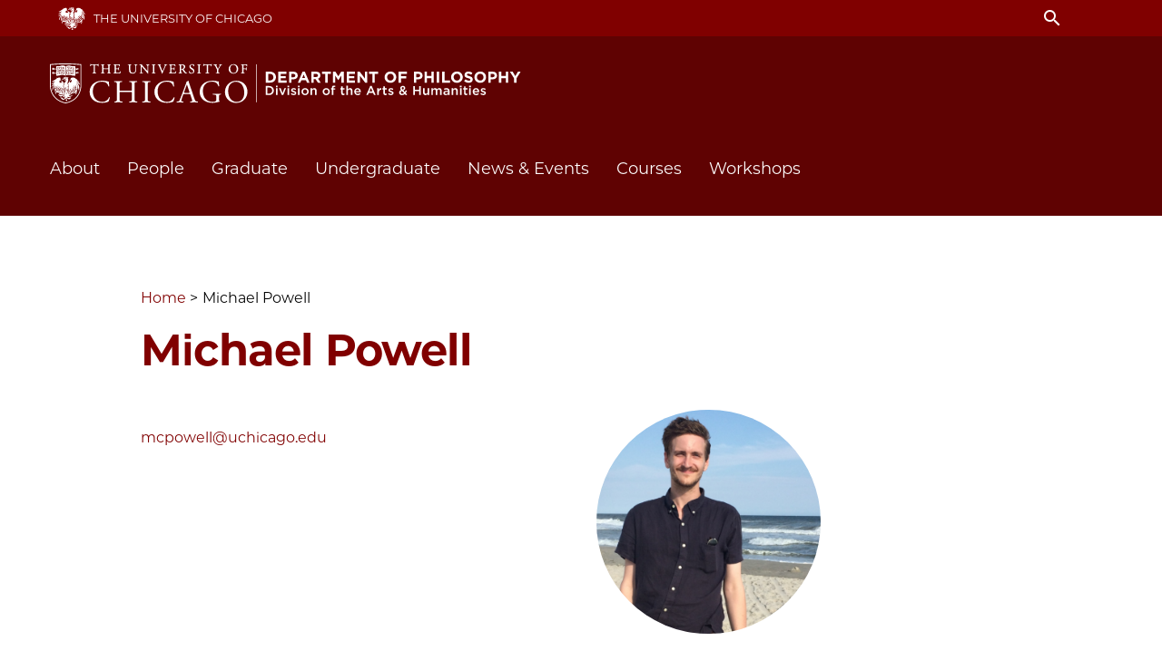

--- FILE ---
content_type: text/html; charset=UTF-8
request_url: https://philosophy.uchicago.edu/michael-powell
body_size: 8308
content:
<!DOCTYPE html>

<html lang="en" dir="ltr" prefix="content: http://purl.org/rss/1.0/modules/content/  dc: http://purl.org/dc/terms/  foaf: http://xmlns.com/foaf/0.1/  og: http://ogp.me/ns#  rdfs: http://www.w3.org/2000/01/rdf-schema#  schema: http://schema.org/  sioc: http://rdfs.org/sioc/ns#  sioct: http://rdfs.org/sioc/types#  skos: http://www.w3.org/2004/02/skos/core#  xsd: http://www.w3.org/2001/XMLSchema# ">
  <head>
    <meta charset="utf-8" />
<script async src="https://www.googletagmanager.com/gtag/js?id=UA-399913-29"></script>
<script>window.dataLayer = window.dataLayer || [];function gtag(){dataLayer.push(arguments)};gtag("js", new Date());gtag("set", "developer_id.dMDhkMT", true);gtag("config", "UA-399913-29", {"groups":"default","anonymize_ip":true,"page_placeholder":"PLACEHOLDER_page_path","allow_ad_personalization_signals":false});gtag("config", "G-LSPF2XQTRN", {"groups":"default","page_placeholder":"PLACEHOLDER_page_location","allow_ad_personalization_signals":false});</script>
<link rel="canonical" href="https://philosophy.uchicago.edu/michael-powell" />
<meta name="Generator" content="Drupal 10 (https://www.drupal.org)" />
<meta name="MobileOptimized" content="width" />
<meta name="HandheldFriendly" content="true" />
<meta name="viewport" content="width=device-width, initial-scale=1.0" />
<link rel="icon" href="/themes/custom/department2017/favicon.ico" type="image/vnd.microsoft.icon" />

    <title>Michael Powell | Department of Philosophy</title>
    <link rel="stylesheet" media="all" href="/sites/default/files/css/css__U7G7XBDFx9uGFNtRBT6QMeEc0zEdSYEFpcTWw3kCA4.css?delta=0&amp;language=en&amp;theme=department2017&amp;include=eJxljsEOwiAQRH-IFuvFzzEDrAUDLGGXqn9vY2JM7GUOb-Yl47mTDX005Bl3PE2ghq6Fqp5Py8WumR3y5EUODWtE-acFSj3tRvJcD87wMXmsPLmOGqYbVz1sNux-1etidoy1o0X5PvyRedQ2XE4SKRh5iVKxDkJmS_QQ-8m5cBiZ3gyIVHw" />
<link rel="stylesheet" media="all" href="/sites/default/files/css/css_1PvY4DzrBZ23Q5EMETfqXUXPX6KNu72rm2XJXPUIUT8.css?delta=1&amp;language=en&amp;theme=department2017&amp;include=eJxljsEOwiAQRH-IFuvFzzEDrAUDLGGXqn9vY2JM7GUOb-Yl47mTDX005Bl3PE2ghq6Fqp5Py8WumR3y5EUODWtE-acFSj3tRvJcD87wMXmsPLmOGqYbVz1sNux-1etidoy1o0X5PvyRedQ2XE4SKRh5iVKxDkJmS_QQ-8m5cBiZ3gyIVHw" />
<link rel="stylesheet" media="all" href="https://cloud.typography.com/7428674/717328/css/fonts.css" />
<link rel="stylesheet" media="all" href="https://fonts.googleapis.com/icon?family=Material+Icons" />
<link rel="stylesheet" media="all" href="/sites/default/files/css/css_HKrg21bH3iPv-tjD5hLovoy1ckSm_G5srH8drr_bQXo.css?delta=4&amp;language=en&amp;theme=department2017&amp;include=eJxljsEOwiAQRH-IFuvFzzEDrAUDLGGXqn9vY2JM7GUOb-Yl47mTDX005Bl3PE2ghq6Fqp5Py8WumR3y5EUODWtE-acFSj3tRvJcD87wMXmsPLmOGqYbVz1sNux-1etidoy1o0X5PvyRedQ2XE4SKRh5iVKxDkJmS_QQ-8m5cBiZ3gyIVHw" />

    
  <!--
  /* @license
   * MyFonts Webfont Build ID 1316338, 2011-10-03T10:50:35-0400
   *
   * The fonts listed in this notice are subject to the End User License
   * Agreement(s) entered into by the website owner. All other parties are
   * explicitly restricted from using the Licensed Webfonts(s).
   *
   * You may obtain a valid license at the URLs below.
   *
   * Webfont: Proxima Nova Thin by Mark Simonson
   * URL: http://www.myfonts.com/fonts/marksimonson/proxima-nova/thin/
   * Licensed pageviews: 10,000,000
   *
   * Webfont: Proxima Nova Regular by Mark Simonson
   * URL: http://www.myfonts.com/fonts/marksimonson/proxima-nova/regular/
   * Licensed pageviews: unspecified
   *
   * Webfont: Proxima Nova Semibold by Mark Simonson
   * URL: http://www.myfonts.com/fonts/marksimonson/proxima-nova/semibold/
   * Licensed pageviews: 10,000,000
   *
   * Webfont: Proxima Nova Light by Mark Simonson
   * URL: http://www.myfonts.com/fonts/marksimonson/proxima-nova/light/
   * Licensed pageviews: 10,000,000
   *
   * Webfont: Proxima Nova Bold by Mark Simonson
   * URL: http://www.myfonts.com/fonts/marksimonson/proxima-nova/bold/
   * Licensed pageviews: 10,000,000
   *
   *
   * License: http://www.myfonts.com/viewlicense?type=web&buildid=1316338
   * Webfonts copyright: Copyright (c) Mark Simonson, 2005. All rights reserved.
   *
   * © 2011 Bitstream Inc
  */
  -->  
  </head>
  <body class="role-anonymous path-node node--type-person variant--1">
        <a href="#main-content" class="visually-hidden focusable">
      Skip to main content
    </a>
    
      <div class="dialog-off-canvas-main-canvas" data-off-canvas-main-canvas>
    <div class="layout-container no-header">
  <header role="banner" class="section section-header section-site section--nav-header">
    <div class="top_bar">
      <div class="tb_inside">
        <div class="uofc">
          <a href="https://uchicago.edu" target="_blank">The University of Chicago</a>
        </div>
        <div class="nav-top secondary-menu">
        
        <i class="material-icons search" onclick="toggle_search();">search</i>
        <i class="material-icons menu" onclick="toggle_primary_menu();">menu</i>
      </div>
      </div>
    </div>
    <div class="section-content">
      <div class="site-name nav-top">
        <a href="/"><img class="logo" src="/themes/custom/department2017/images/UC_AHD_Philosophy_Horizontal_White.svg" alt="Department of Philosophy, The University of Chicago" /></a>
        <a href="/"><span class="department-name">Department of Philosophy</span></a><br /><a href="https://www.uchicago.edu"><span class="university-name">The University of Chicago</span></a>
      </div>
    </div>
  </header>
  <nav class="section section-header section-site section--nav nav">
      <div id="search-box"><div class="search-block-form" data-drupal-selector="search-block-form" id="block-department2017-search" role="search">
  
    
      


<div class="section section-site">
<div class="section-content">


<form action="/search/node" method="get" id="search-block-form" accept-charset="UTF-8">
  <div class="search"><span>Search</span> <div class="js-form-item form-item js-form-type-search form-item-keys js-form-item-keys form-no-label">
      <label for="edit-keys" class="visually-hidden">Search</label>
        <input title="Enter the terms you wish to search for." data-drupal-selector="edit-keys" type="search" id="edit-keys" name="keys" value="" size="15" maxlength="128" class="form-search" />

        </div>
</div>
</form>


</div></div>

  </div>
</div>
      <div id="main-nav-container">
        <div class="primary-menu">  <div>
    <nav role="navigation" aria-labelledby="block-department2017-main-menu-menu" id="block-department2017-main-menu">
            
  <h2 class="visually-hidden" id="block-department2017-main-menu-menu">Main navigation</h2>
  

        
              <div class="first"><ul class="menu first">
                          <li class="menu-item menu-item--expanded" onclick="toggle_sub_menu(this);">
              <span>About</span>
                                <div class="second"><ul class="menu second sub-nav">
                          <li class="menu-item menu-item--expanded">
              <a href="/about/who-we-are" data-drupal-link-system-path="node/261">Who We Are</a>
                                <div class="third"><ul class="menu third">
                          <li class="menu-item">
              <a href="/about/who-we-are/areas-intellectual-strength" data-drupal-link-system-path="node/9602">Areas of Intellectual Strength</a>
              </li>
                      <li class="menu-item">
              <a href="/about/who-we-are/diversity-and-inclusion" data-drupal-link-system-path="node/9601">Diversity and Inclusion</a>
              </li>
                      <li class="menu-item">
              <a href="/about/who-we-are/history-department" data-drupal-link-system-path="node/9603">History of the Department</a>
              </li>
        </ul></div>
  
              </li>
        </ul></div>
  
              </li>
                      <li class="menu-item menu-item--expanded" onclick="toggle_sub_menu(this);">
              <span>People</span>
                                <div class="second"><ul class="menu second sub-nav">
                          <li class="menu-item menu-item--expanded">
              <a href="/people/profiles" data-drupal-link-system-path="node/3">Faculty</a>
                                <div class="third"><ul class="menu third">
                          <li class="menu-item menu-item--collapsed">
              <a href="/people/profiles#core-faculty" data-drupal-link-system-path="node/3">Core Faculty</a>
              </li>
                      <li class="menu-item">
              <a href="/people/profiles#affiliated-faculty" data-drupal-link-system-path="node/3">Affiliated Faculty</a>
              </li>
                      <li class="menu-item">
              <a href="/people/profiles#teaching-fellows" data-drupal-link-system-path="node/3">Teaching Fellows</a>
              </li>
                      <li class="menu-item">
              <a href="/people/profiles#postdoctoral-fellows" data-drupal-link-system-path="node/3">Postdoctoral Fellows</a>
              </li>
                      <li class="menu-item">
              <a href="/people/profiles#instructional-assistants" data-drupal-link-system-path="node/3">Instructional Assistants</a>
              </li>
                      <li class="menu-item">
              <a href="/people/faculty/visiting-faculty" data-drupal-link-system-path="node/7">Visiting Faculty</a>
              </li>
                      <li class="menu-item menu-item--collapsed">
              <a href="/people/profiles#emeritus-faculty" data-drupal-link-system-path="node/3">Emeritus Faculty</a>
              </li>
                      <li class="menu-item">
              <a href="/people/affiliated-faculty" data-drupal-link-system-path="node/9">Resource Faculty</a>
              </li>
        </ul></div>
  
              </li>
                      <li class="menu-item">
              <a href="/people/graduate-students" data-drupal-link-system-path="node/10">Graduate Students</a>
              </li>
                      <li class="menu-item">
              <a href="/people/staff" data-drupal-link-system-path="node/11">Staff</a>
              </li>
                      <li class="menu-item">
              <a href="/people/visiting-students" data-drupal-link-system-path="node/6956">Visiting Students</a>
              </li>
                      <li class="menu-item">
              <a href="/people/visiting-scholars" data-drupal-link-system-path="node/6955">Visiting Scholars</a>
              </li>
                      <li class="menu-item">
              <a href="/people/departmental-alumni" data-drupal-link-system-path="node/9498">Departmental Alumni</a>
              </li>
                      <li class="menu-item">
              <a href="/people/memoriam" data-drupal-link-system-path="node/10040">In Memoriam</a>
              </li>
        </ul></div>
  
              </li>
                      <li class="menu-item menu-item--expanded" onclick="toggle_sub_menu(this);">
              <span>Graduate</span>
                                <div class="second"><ul class="menu second sub-nav">
                          <li class="menu-item">
              <a href="/graduate/phd-program-overview" data-drupal-link-system-path="node/2">PhD Program Overview</a>
              </li>
                      <li class="menu-item">
              <a href="/graduate/phd-program-requirements" data-drupal-link-system-path="node/48">PhD Program Requirements</a>
              </li>
                      <li class="menu-item">
              <a href="/graduate/joint-and-dual-degree-phd-programs" data-drupal-link-system-path="node/38">Joint- and Dual-Degree PhD Programs</a>
              </li>
                      <li class="menu-item">
              <a href="/graduate/teaching-and-professional-development" data-drupal-link-system-path="node/52">Teaching and Professional Development</a>
              </li>
                      <li class="menu-item">
              <a href="/graduate/resources-graduate-students" data-drupal-link-system-path="node/58">Graduate Resources</a>
              </li>
                      <li class="menu-item menu-item--collapsed">
              <a href="/graduate/phd-job-placement" data-drupal-link-system-path="node/56">PhD Job Placement</a>
              </li>
                      <li class="menu-item menu-item--expanded">
              <a href="/graduate/phd-admissions" data-drupal-link-system-path="node/10125">PhD Admissions</a>
                                <div class="third"><ul class="menu third">
                          <li class="menu-item">
              <a href="/graduate/phd-admissions/phd-admissions-details" data-drupal-link-system-path="node/36">PhD Admissions Details</a>
              </li>
        </ul></div>
  
              </li>
                      <li class="menu-item">
              <a href="/graduate/master-arts-program-humanities-maph-admissions" data-drupal-link-system-path="node/39">MAPH Admissions</a>
              </li>
                      <li class="menu-item">
              <a href="/graduate/ma-degree" data-drupal-link-system-path="node/40">MA Degree</a>
              </li>
                      <li class="menu-item menu-item--expanded">
              <a href="/graduate/phd-program-funding" data-drupal-link-system-path="node/46">Program Funding</a>
                                <div class="third"><ul class="menu third">
                          <li class="menu-item">
              <a href="/graduate/program-funding/fellowships" data-drupal-link-system-path="node/51">Fellowships</a>
              </li>
        </ul></div>
  
              </li>
        </ul></div>
  
              </li>
                      <li class="menu-item menu-item--expanded" onclick="toggle_sub_menu(this);">
              <span>Undergraduate</span>
                                <div class="second"><ul class="menu second sub-nav">
                          <li class="menu-item">
              <a href="/undergraduate/program-overview" data-drupal-link-system-path="node/87">Program Overview</a>
              </li>
                      <li class="menu-item menu-item--expanded">
              <a href="/undergraduate/major-philosophy" data-drupal-link-system-path="node/59">The Major</a>
                                <div class="third"><ul class="menu third">
                          <li class="menu-item">
              <a href="/undergraduate/major/forms-major" data-drupal-link-system-path="node/60">Forms of the Major</a>
              </li>
                      <li class="menu-item">
              <a href="/undergraduate/major/requirements-major" data-drupal-link-system-path="node/9382">Requirements for the Major</a>
              </li>
                      <li class="menu-item">
              <a href="/undergraduate/major/ab-distribution-requirements" data-drupal-link-system-path="node/61">Distribution Requirements</a>
              </li>
                      <li class="menu-item">
              <a href="/undergraduate/major/senior-essay-honors-and-awards" data-drupal-link-system-path="node/65">Senior Essay, Honors and Awards</a>
              </li>
        </ul></div>
  
              </li>
                      <li class="menu-item">
              <a href="/undergraduate/minor-philosophy" data-drupal-link-system-path="node/67">The Minor</a>
              </li>
                      <li class="menu-item">
              <a href="/undergraduate/transfer-students" data-drupal-link-system-path="node/62">Transfer Students</a>
              </li>
                      <li class="menu-item menu-item--expanded">
              <a href="/undergraduate/extra-curricular-activities" data-drupal-link-system-path="node/9512">Extra-Curricular Events</a>
                                <div class="third"><ul class="menu third">
                          <li class="menu-item">
              <a href="/undergraduate/extra-curricular-events/night-owls" title="Night Owls" data-drupal-link-system-path="node/9381">Night Owls</a>
              </li>
        </ul></div>
  
              </li>
                      <li class="menu-item">
              <a href="/undergraduate/grants-philosophers" data-drupal-link-system-path="node/66">Grants for Philosophers</a>
              </li>
                      <li class="menu-item menu-item--expanded">
              <a href="/undergraduate/resources-undergraduates" data-drupal-link-system-path="node/72">Resources</a>
                                <div class="third"><ul class="menu third">
                          <li class="menu-item">
              <a href="/undergraduate/resources/civic-knowledge-project" data-drupal-link-system-path="node/71">Civic Knowledge Project</a>
              </li>
        </ul></div>
  
              </li>
                      <li class="menu-item menu-item--expanded">
              <a href="/undergraduate/life-after-college" data-drupal-link-system-path="node/69">Life After College</a>
                                <div class="third"><ul class="menu third">
                          <li class="menu-item menu-item--collapsed">
              <a href="/undergraduate/life-after-college/academia" data-drupal-link-system-path="node/180">Academia</a>
              </li>
                      <li class="menu-item">
              <a href="/undergraduate/life-after-college/business" data-drupal-link-system-path="node/183">Business</a>
              </li>
                      <li class="menu-item">
              <a href="/undergraduate/life-after-college/non-profit-and-public-interest" data-drupal-link-system-path="node/181">Non-Profit and Public Interest</a>
              </li>
                      <li class="menu-item">
              <a href="/undergraduate/life-after-college/professions-law-and-medicine" data-drupal-link-system-path="node/182">Professions</a>
              </li>
        </ul></div>
  
              </li>
        </ul></div>
  
              </li>
                      <li class="menu-item menu-item--expanded" onclick="toggle_sub_menu(this);">
              <span>News &amp; Events</span>
                                <div class="second"><ul class="menu second sub-nav">
                          <li class="menu-item">
              <a href="/news-events/event-calendar" data-drupal-link-system-path="node/78">Event Calendar</a>
              </li>
                      <li class="menu-item">
              <a href="/news-events/news-and-announcements" data-drupal-link-system-path="node/75">News and Announcements</a>
              </li>
                      <li class="menu-item">
              <a href="/news-events/podcasts-interviews-and-lectures" data-drupal-link-system-path="node/76">Podcasts, Interviews, and Lectures</a>
              </li>
                      <li class="menu-item">
              <a href="/news-events/upcoming-conferences" data-drupal-link-system-path="node/73">Upcoming Conferences</a>
              </li>
                      <li class="menu-item">
              <a href="/news-events/previous-conferences" data-drupal-link-system-path="node/74">Previous Conferences</a>
              </li>
        </ul></div>
  
              </li>
                      <li class="menu-item" onclick="toggle_sub_menu(this);">
              <a href="/courses" data-drupal-link-system-path="node/77">Courses</a>
              </li>
                      <li class="menu-item menu-item--expanded" onclick="toggle_sub_menu(this);">
              <span>Workshops</span>
                                <div class="second"><ul class="menu second sub-nav">
                          <li class="menu-item">
              <a href="/workshops" data-drupal-link-system-path="node/79">Workshops Overview</a>
              </li>
                      <li class="menu-item">
              <a href="/workshops/ancient-greek-and-roman-philosophy-workshop" data-drupal-link-system-path="node/80">Ancient Greek and Roman Philosophy</a>
              </li>
                      <li class="menu-item">
              <a href="/workshops/german-philosophy-workshop" data-drupal-link-system-path="node/81">German Philosophy</a>
              </li>
                      <li class="menu-item">
              <a href="/workshops/practical-philosophy-workshop" data-drupal-link-system-path="node/85">Practical Philosophy</a>
              </li>
                      <li class="menu-item">
              <a href="/workshops/theoretical-philosophy-workshop" data-drupal-link-system-path="node/253">Theoretical Philosophy</a>
              </li>
        </ul></div>
  
              </li>
        </ul></div>
  


  </nav>

  </div>
</div>
        <div class="secondary-menu nav-top"></div>
      </div>
  </nav>
  
  
  
  
  
  

  

  

  

  <main role="main">
    <a id="main-content" tabindex="-1"></a>
    
    
    <div class="layout-content">
        <div>
    <div id="block-department2017-breadcrumbs">
  
    
        <nav role="navigation" aria-labelledby="system-breadcrumb" class="info section section-column section--breadcrumb">
    <ol class="section-content">
                  <li>
                      <a href="/">Home</a>
                  </li>
                          <li>
                      Michael Powell
                  </li>
                </ol>
      </nav>

  </div>
<div data-drupal-messages-fallback class="hidden"></div>

  </div>

        <div>
    <div id="block-department2017-page-title">
  
    
      
<div class="section section-column section--page-title">
  <div class="section-content">
          <h1><span>Michael Powell</span>
</h1>
     </div>
</div>



  </div>
<div id="block-department2017-content">
  
    
      


<article data-history-node-id="167" about="/michael-powell" class="profile-full">

  
  

  <div>
    <div class="section section-column section--profile-info">
      <div class="section-content info">
        <div class="section-body">
          <div>
            
                        

            

            <div class="field field--label-hidden field--name-field-square-image">  <img loading="lazy" src="/sites/default/files/styles/square_image_large/public/2017-11/Michael%20Powell%20%5Bsquare%5D.png?itok=Oo97hPec" width="600" height="600" alt="Michael Powell" typeof="foaf:Image" />


</div>
      
            
            
            

            

            <div class="field field--label-hidden field--name-field-person-email"><a href="mailto:mcpowell@uchicago.edu">mcpowell@uchicago.edu</a></div>
      
            
            
            
            

            

            
                    
            

            

            

            

            

            

            
          </div>
        </div>
      </div>
    </div>
    

      <div class="field field--label-hidden field--name-field-paragraph-body">
              <span>  <div class="paragraph paragraph--type--text paragraph--view-mode--default section body section-column">
    <div class="section-content">
              
<h2>
  Previous Education
</h2>

                <div class="section-body">
          

            <div class="field field--label-hidden field--name-field-paragraph-body"><p><span><span><span>BA, Liberal Arts, St. John's College, Annapolis, 2016</span></span></span></p></div>
      
          
        </div>
          </div>
  </div>
</span>
              <span>  <div class="paragraph paragraph--type--text paragraph--view-mode--default section body section-column">
    <div class="section-content">
              
<h2>
  Interests
</h2>

                <div class="section-body">
          

            <div class="field field--label-hidden field--name-field-paragraph-body"><p><span><span>Philosophy of Mind, Epistemology, Philosophy of Language, Kant, History of Analytic Philosophy</span></span></p></div>
      
          
        </div>
          </div>
  </div>
</span>
              <span>      <div class="paragraph paragraph--type--special paragraph--view-mode--default section section-column">
      <div class="section-content">
                  
<h2>
  Recent Courses
</h2>

          <div class="section-body">
            <div class="views-element-container"><div class="js-view-dom-id-5ad3bae592cbd3cfccb7aeef76819d20bc291553b4b0cf65284567fadeaa31be view">
  
  
  

  
  
  

      <div class="views-row"><article data-history-node-id="9716" about="/node/9716" class="course-teaser body paragraph section section-column">
    <h2>PHIL 29200-01/29300-01 <span>Junior/Senior Tutorial</span>
</h2>
      <div>
        <div class="info"></div>
        

            <div class="field field--label-hidden field--name-body"><p><strong>Topic:&nbsp;The First Person Perspective</strong></p>

<p><span><span><span><span><span><span><span><span><span><span><span><span><span><span><span><span><span><span><span><span><span><span>It is often remarked that one occupies a unique perspective on oneself, that, paradigmatically, one relates to oneself in a very different manner than one does to others.</span></span></span>&nbsp;<span><span><span>There are various ways of bringing out what is unique about this perspective. We will explore two in particular in this course. The first involves the idea of ‘first person authority’; the second involves the idea of ‘immunity to error through misidentification’. We will examine a number of philosophical debates surrounding these themes. Some questions to be explored:</span></span></span>&nbsp;</span></span></span></span></span></span></span></span></span></span></span></span></span></span></span></span></span></span></span></p>

<p><span><span><span><span><span><span><span><span><span><span><span><span><span><span><span><span><span>Are first-personally authoritative self-ascriptions (e.g. ‘I think it will rain tomorrow’) to be understood as cases of self-<em>knowledge</em>? If so, how are we to account for such knowledge? If not, what alternatives do we have for accounting for these self-ascriptions and the authority with which they are made?&nbsp;</span></span></span></span></span></span></span></span></span></span></span></span></span></span></span></span></span></p>

<p><span><span><span><span><span><span><span><span><span><span><span><span><span><span><span><span><span>Does ‘I’ refer? If so, to&nbsp;<em>what</em>&nbsp;does it refer, and&nbsp;<em>how</em>&nbsp;does it manage to refer to it?&nbsp;</span></span></span></span></span></span></span></span></span></span></span></span></span></span></span></span></span></p>

<p><span><span><span><span><span><span><span><span><span><span><span><span><span><span><span><span><span>How does the first person perspective differ from, and how is it related to, both the&nbsp;<em>second&nbsp;</em>and the&nbsp;<em>third</em>&nbsp;person perspectives?&nbsp;</span></span></span></span></span></span></span></span></span></span></span></span></span></span></span></span></span></p>

<p><span><span><span><span><span><span><span><span><span><span><span><span><span><span><span><span><span><span><span>Readings will include selections from: Anscombe, Bar-On, McDowell, Moran, Rödl, Strawson, and Wittgenstein.</span></span></span></span></span></span></span></span></span></span></span></span></span></span></span></span></span></span></span></p>

<p>&nbsp;</p></div>
      
        

            <div class="field field--label-hidden field--name-field-course-prerequisites"><p><em>Meets with Jr/Sr section. Open only to</em>&nbsp;<em>intensive-track and philosophy majors. No more than two tutorials may be used to meet program requirements.</em></p></div>
      
        <div class="info">
          <div class="instructors"><a href='/michael-powell'>Michael Powell</a></div>
          2021-2022 Winter
          
        </div>
      </div>
    
</article>

</div>

  
  

  
  

  
  
</div>
</div>

            
          </div>
              </div>
    </div>
  </span>
          </div>
  

    <div class="section section-column section--profile-info">
      <div class="section-content info">
        <div class="section-body">
          <div>
            

            
          </div>
        </div>
      </div>
    </div>
  </div>
</article>


  </div>

  </div>

      
    </div>
    

    
    
  </main>

  <footer role="contentinfo" class="section section-main section-site section--footer">
    <div class="section-content info">
      <div>
                <p>
          <span class="department-name">Department of Philosophy</span><br />
          <span class="division-name"><a href="https://humanities.uchicago.edu/">Division of the Arts & Humanities</a></span><br />
          <div style="display: flex;">
<ul style="list-style:none; margin-right:5%">
	<li>Philosophy Office:</li>
	<li>Stuart Hall 202</li>
	<li>5835 S. Greenwood Ave.</li>
	<li>Chicago, IL 60637</li>
</ul>

<ul style="list-style:none;">
	<li>Mailing Address:</li>
	<li>Dept. of Philosophy</li>
	<li>1115 E. 58th St.</li>
	<li>Chicago, IL 60637</li>
</ul>
</div>

        </p>

        <a href="https://www.uchicago.edu/"><img class="logo" src="/themes/custom/department2017/images/uclogo_2012_black.svg" alt="Division of the Humanities, The University of Chicago" /></a>
              </div>
      <div>
        <p>
                    Email the Philosophy Office at <a href="mailto:philosophy-department@listhost.uchicago.edu">philosophy-department@listhost.uchicago.edu</a><br />
                    
                    
                    Phone 773-702-8513
                  </p>
        <ul class="social-media-menu">
          <li><img src="/themes/custom/department2017/images/facebook2.svg" width="16" height="16" alt="Facebook" /> <a href="https://www.facebook.com/uchicagoahd">Facebook</a></li>
          <li><img src="/themes/custom/department2017/images/x-logo-black.png" width="16" height="16" alt="X" /> <a href="https://x.com/UChicagoAHD">X</a></li>
          <li><img src="/themes/custom/department2017/images/youtube.svg" width="16" height="16" alt="YouTube" /> <a href="https://www.youtube.com/@UChicagoAHD">YouTube</a></li>
                  </ul>
      </div>
      <div>
        <strong>Quick Links</strong><br />
        
        <p>
          <strong><a href="https://grad.uchicago.edu/about-us/privacy-notice/">Privacy Notice</a></strong><br />
          <strong><a href="https://accessibility.uchicago.edu/">Accessibility</a></strong>
        </p>
      </div>
    </div>
  </footer>

</div>
  </div>

    
    <script type="application/json" data-drupal-selector="drupal-settings-json">{"path":{"baseUrl":"\/","pathPrefix":"","currentPath":"node\/167","currentPathIsAdmin":false,"isFront":false,"currentLanguage":"en"},"pluralDelimiter":"\u0003","suppressDeprecationErrors":true,"ajaxPageState":{"libraries":"eJxli0EOwyAMBD9EQtNLnxMZcIEKMMImbX5f1EuV5LLSzu44rNAkY5H7bXlo5Y7dJzKQJst8WUgC5DPNINjiMKKlcnG6DdGCp8k0KG56UpHLZ4PhF1kX5Yl8whUKpF2iZX0GaojgG9TA2rVeIc1_MvdSu0mRAzrFOwtmbYBRbRHfrH85wws-B5DJ9YRf8Lpnow","theme":"department2017","theme_token":null},"ajaxTrustedUrl":{"\/search\/node":true},"google_analytics":{"account":"UA-399913-29","trackOutbound":true,"trackMailto":true,"trackDownload":true,"trackDownloadExtensions":"7z|aac|arc|arj|asf|asx|avi|bin|csv|doc(x|m)?|dot(x|m)?|exe|flv|gif|gz|gzip|hqx|jar|jpe?g|js|mp(2|3|4|e?g)|mov(ie)?|msi|msp|pdf|phps|png|ppt(x|m)?|pot(x|m)?|pps(x|m)?|ppam|sld(x|m)?|thmx|qtm?|ra(m|r)?|sea|sit|tar|tgz|torrent|txt|wav|wma|wmv|wpd|xls(x|m|b)?|xlt(x|m)|xlam|xml|z|zip"},"views":{"ajax_path":"\/views\/ajax","ajaxViews":{"views_dom_id:5ad3bae592cbd3cfccb7aeef76819d20bc291553b4b0cf65284567fadeaa31be":{"view_name":"courses","view_display_id":"related","view_args":"167","view_path":"\/node\/167","view_base_path":null,"view_dom_id":"5ad3bae592cbd3cfccb7aeef76819d20bc291553b4b0cf65284567fadeaa31be","pager_element":0}}},"user":{"uid":0,"permissionsHash":"fd2e3092fd7b4115436fa32c13fab1c7314216a06b0a73da591d709aad2ff4be"}}</script>
<script src="/sites/default/files/js/js_OyQeXWcxGMiY87ao2M6yrmOzCOB5rbtWBhJYWBZIfew.js?scope=footer&amp;delta=0&amp;language=en&amp;theme=department2017&amp;include=eJxLSS1ILCrJTc0rMTIwNNdPz8lPSszRTS4u1knPz0_PSY1PzEvMqSzJTC7WRxfQKctMLS_WB5N6iVmJFQBS8B1B"></script>

  </body>
</html>

--- FILE ---
content_type: text/css
request_url: https://philosophy.uchicago.edu/sites/default/files/css/css_HKrg21bH3iPv-tjD5hLovoy1ckSm_G5srH8drr_bQXo.css?delta=4&language=en&theme=department2017&include=eJxljsEOwiAQRH-IFuvFzzEDrAUDLGGXqn9vY2JM7GUOb-Yl47mTDX005Bl3PE2ghq6Fqp5Py8WumR3y5EUODWtE-acFSj3tRvJcD87wMXmsPLmOGqYbVz1sNux-1etidoy1o0X5PvyRedQ2XE4SKRh5iVKxDkJmS_QQ-8m5cBiZ3gyIVHw
body_size: 1414
content:
@import url("https://uchicago-brand-fonts.s3.us-east-2.amazonaws.com/UChicagoSansSerif.css");@import url("https://uchicago-brand-fonts.s3.us-east-2.amazonaws.com/UChicagoSerif.css");
/* @license GPL-2.0-or-later https://www.drupal.org/licensing/faq */
@font-face{font-family:"UChicagoSansSerif-Light";font-style:normal;font-stretch:normal;font-display:swap;font-weight:300;src:url('https://uchicago-brand-fonts.s3.us-east-2.amazonaws.com/fonts/uchicago-sans-serif/UChicagoSansSerif-Light.woff2') format('woff2'),url('https://uchicago-brand-fonts.s3.us-east-2.amazonaws.com/fonts/uchicago-sans-serif/UChicagoSansSerif-Light.woff') format('woff'),url('https://uchicago-brand-fonts.s3.us-east-2.amazonaws.com/fonts/uchicago-sans-serif/UChicagoSansSerif-Light.otf') format('otf');}@font-face{font-family:"UChicagoSansSerif-LightItalic";font-style:italic;font-stretch:normal;font-display:swap;font-weight:300;src:url('https://uchicago-brand-fonts.s3.us-east-2.amazonaws.com/fonts/uchicago-sans-serif/UChicagoSansSerif-LightItalic.woff2') format('woff2'),url('https://uchicago-brand-fonts.s3.us-east-2.amazonaws.com/fonts/uchicago-sans-serif/UChicagoSansSerif-LightItalic.woff') format('woff'),url('https://uchicago-brand-fonts.s3.us-east-2.amazonaws.com/fonts/uchicago-sans-serif/UChicagoSansSerif-LightItalic.otf') format('otf');}@font-face{font-family:"UChicagoSansSerif-Regular";font-style:normal;font-stretch:normal;font-display:swap;font-weight:400;src:url('https://uchicago-brand-fonts.s3.us-east-2.amazonaws.com/fonts/uchicago-sans-serif/UChicagoSansSerif-Regular.woff2') format('woff2'),url('https://uchicago-brand-fonts.s3.us-east-2.amazonaws.com/fonts/uchicago-sans-serif/UChicagoSansSerif-Regular.woff') format('woff'),url('https://uchicago-brand-fonts.s3.us-east-2.amazonaws.com/fonts/uchicago-sans-serif/UChicagoSansSerif-Regular.otf') format('otf');}@font-face{font-family:"UChicagoSansSerif-RegularItalic";font-style:italic;font-stretch:normal;font-display:swap;font-weight:400;src:url('https://uchicago-brand-fonts.s3.us-east-2.amazonaws.com/fonts/uchicago-sans-serif/UChicagoSansSerif-RegularItalic.woff2') format('woff2'),url('https://uchicago-brand-fonts.s3.us-east-2.amazonaws.com/fonts/uchicago-sans-serif/UChicagoSansSerif-RegularItalic.woff') format('woff'),url('https://uchicago-brand-fonts.s3.us-east-2.amazonaws.com/fonts/uchicago-sans-serif/UChicagoSansSerif-RegularItalic.otf') format('otf');}@font-face{font-family:"UChicagoSansSerif-SemiBold";font-style:normal;font-stretch:normal;font-display:swap;font-weight:600;src:url('https://uchicago-brand-fonts.s3.us-east-2.amazonaws.com/fonts/uchicago-sans-serif/UChicagoSansSerif-SemiBold.woff2') format('woff2'),url('https://uchicago-brand-fonts.s3.us-east-2.amazonaws.com/fonts/uchicago-sans-serif/UChicagoSansSerif-SemiBold.woff') format('woff'),url('https://uchicago-brand-fonts.s3.us-east-2.amazonaws.com/fonts/uchicago-sans-serif/UChicagoSansSerif-SemiBold.otf') format('otf');}@font-face{font-family:"UChicagoSansSerif-SemiBoldItalic";font-style:italic;font-stretch:normal;font-display:swap;font-weight:600;src:url('https://uchicago-brand-fonts.s3.us-east-2.amazonaws.com/fonts/uchicago-sans-serif/UChicagoSansSerif-SemiBoldItalic.woff2') format('woff2'),url('https://uchicago-brand-fonts.s3.us-east-2.amazonaws.com/fonts/uchicago-sans-serif/UChicagoSansSerif-SemiBoldItalic.woff') format('woff'),url('https://uchicago-brand-fonts.s3.us-east-2.amazonaws.com/fonts/uchicago-sans-serif/UChicagoSansSerif-SemiBoldItalic.otf') format('otf');}@font-face{font-family:"UChicagoSansSerif-Bold";font-style:normal;font-stretch:normal;font-display:swap;font-weight:700;src:url('https://uchicago-brand-fonts.s3.us-east-2.amazonaws.com/fonts/uchicago-sans-serif/UChicagoSansSerif-Bold.woff2') format('woff2'),url('https://uchicago-brand-fonts.s3.us-east-2.amazonaws.com/fonts/uchicago-sans-serif/UChicagoSansSerif-Bold.woff') format('woff'),url('https://uchicago-brand-fonts.s3.us-east-2.amazonaws.com/fonts/uchicago-sans-serif/UChicagoSansSerif-Bold.otf') format('otf');}@font-face{font-family:"UChicagoSansSerif-BoldItalic";font-style:italic;font-stretch:normal;font-display:swap;font-weight:700;src:url('https://uchicago-brand-fonts.s3.us-east-2.amazonaws.com/fonts/uchicago-sans-serif/UChicagoSansSerif-BoldItalic.woff2') format('woff2'),url('https://uchicago-brand-fonts.s3.us-east-2.amazonaws.com/fonts/uchicago-sans-serif/UChicagoSansSerif-BoldItalic.woff') format('woff'),url('https://uchicago-brand-fonts.s3.us-east-2.amazonaws.com/fonts/uchicago-sans-serif/UChicagoSansSerif-BoldItalic.otf') format('otf');}@font-face{font-family:"UChicagoSerif";src:url('https://uchicago-brand-fonts.s3.us-east-2.amazonaws.com/fonts/uchicago-serif/UChicagoSerif-Regular.woff2') format('woff2'),url('https://uchicago-brand-fonts.s3.us-east-2.amazonaws.com/fonts/uchicago-serif/UChicagoSerif-Regular.woff') format('woff');font-weight:normal;font-style:normal;font-display:swap;}@font-face{font-family:"UChicagoSerif-RegularItalic";src:url('https://uchicago-brand-fonts.s3.us-east-2.amazonaws.com/fonts/uchicago-serif/UChicagoSerif-RegularItalic.woff2') format('woff2'),url('https://uchicago-brand-fonts.s3.us-east-2.amazonaws.com/fonts/uchicago-serif/UChicagoSerif-RegularItalic.woff') format('woff');font-weight:normal;font-style:italic;font-display:swap;}@font-face{font-family:"UChicagoSerif-SemiBold";src:url('https://uchicago-brand-fonts.s3.us-east-2.amazonaws.com/fonts/uchicago-serif/UChicagoSerif-SemiBold.woff2') format('woff2'),url('https://uchicago-brand-fonts.s3.us-east-2.amazonaws.com/fonts/uchicago-serif/UChicagoSerif-SemiBold.woff') format('woff');font-weight:600;font-style:normal;font-display:swap;}@font-face{font-family:"UChicagoSerif-SemiBoldItalic";src:url('https://uchicago-brand-fonts.s3.us-east-2.amazonaws.com/fonts/uchicago-serif/UChicagoSerif-SemiBoldItalic.woff2') format('woff2'),url('https://uchicago-brand-fonts.s3.us-east-2.amazonaws.com/fonts/uchicago-serif/UChicagoSerif-SemiBoldItalic.woff') format('woff');font-weight:600;font-style:italic;font-display:swap;}@font-face{font-family:"UChicagoSerif-Bold";src:url('https://uchicago-brand-fonts.s3.us-east-2.amazonaws.com/fonts/uchicago-serif/UChicagoSerif-Bold.woff2') format('woff2'),url('https://uchicago-brand-fonts.s3.us-east-2.amazonaws.com/fonts/uchicago-serif/UChicagoSerif-Bold.woff') format('woff');font-weight:bold;font-style:normal;font-display:swap;}@font-face{font-family:"UChicagoSerif-BoldItalic";src:url('https://uchicago-brand-fonts.s3.us-east-2.amazonaws.com/fonts/uchicago-serif/UChicagoSerif-BoldItalic.woff2') format('woff2'),url('https://uchicago-brand-fonts.s3.us-east-2.amazonaws.com/fonts/uchicago-serif/UChicagoSerif-BoldItalic.woff') format('woff');font-weight:bold;font-style:italic;font-display:swap;}
:root{--text:#000000;--text-grey:#4a4a4a;--pale-grey:#999999;--bg-grey:#e9e8e8;--header-color:#5f0202;--nav-color:#5f0202;--main-color:#800000;--active-color:#dc8c8c;--highlight-color:#e332bb;--canvas-color-bg:#ffffff;--canvas-color-fg:#000000;--main-dark-color-bg:#5f0202;--main-dark-color-fg:#ffffff;--main-light-color-bg:#800000;--main-light-color-fg:#ffffff;--accent-color-bg:#800000;--accent-color-fg:#ffffff;--active-color-bg:#dc8c8c;--active-color-fg:#000000;--highlight-color-bg:#e332bb;--highlight-color-fg:#000000;--secondary-accent-color-bg:#b26666;--secondary-accent-color-fg:#ffffff;}@font-face{font-family:'Lyon Text Web';src:url(/themes/custom/department2017/fonts/LyonText-Regular-Web.eot);src:url(/themes/custom/department2017/fonts/LyonText-Regular-Web.eot#iefix) format('embedded-opentype'),url(/themes/custom/department2017/fonts/LyonText-Regular-Web.woff2) format('woff2'),url(/themes/custom/department2017/fonts/LyonText-Regular-Web.woff) format('woff');font-weight:400;font-style:normal;font-stretch:normal;}@font-face{font-family:'Lyon Text Web';src:url(/themes/custom/department2017/fonts/LyonText-RegularItalic-Web.eot);src:url(/themes/custom/department2017/fonts/LyonText-RegularItalic-Web.eot#iefix) format('embedded-opentype'),url(/themes/custom/department2017/fonts/LyonText-RegularItalic-Web.woff2) format('woff2'),url(/themes/custom/department2017/fonts/LyonText-RegularItalic-Web.woff) format('woff');font-weight:400;font-style:italic;font-stretch:normal;}@font-face{font-family:'Lyon Text Web';src:url(/themes/custom/department2017/fonts/LyonText-Bold-Web.eot);src:url(/themes/custom/department2017/fonts/LyonText-Bold-Web.eot#iefix) format('embedded-opentype'),url(/themes/custom/department2017/fonts/LyonText-Bold-Web.woff2) format('woff2'),url(/themes/custom/department2017/fonts/LyonText-Bold-Web.woff) format('woff');font-weight:700;font-style:normal;font-stretch:normal;}body{font-feature-settings:"liga","kern";}.section-header{background-color:#5f0202;}.section-main{background-color:#ffffff;}.section-accent{background-color:#e9e8e8;}header,nav,h1,h2,h3{font-family:UChicagoSansSerif-Regular,sans-serif;}.nav,.nav-top,.info,.body table,.image-caption{font-family:UChicagoSansSerif-Regular,sans-serif;}.intro,.body{font-family:UChicagoSerif,serif;}a{color:#800000;}a:hover{color:#dc8c8c;}h1,h2,h3{font-family:UChicagoSansSerif-Bold,sans-serif;letter-spacing:-.05rem;}h1{font-size:32px;line-height:34px;color:#800000;}h2{font-size:23px;line-height:32px;color:#800000;}h3,.course-teaser h2{font-size:15px;line-height:26px;color:#000;}.nav-top{color:#fff;font-size:16px;line-height:22px;font-weight:500;}.nav{color:#fff;font-size:20px;font-weight:500;line-height:58px;}.sub-nav{font-weight:700;font-size:20px;line-height:28px;color:#fff;}h2.info{font-family:UChicagoSansSerif-Semibold,sans-serif;}.info{font-size:14px;line-height:20px;font-weight:500;}.intro{font-size:20px;line-height:28px;color:black;}.body{font-size:16px;line-height:26px;color:black;}.body blockquote{font-style:italic;margin-left:25px;}.body table{font-size:15.5px;}.highlight{background-color:rgba(227,50,187,0.1);border-color:#e332bb;}.image-caption{font-size:14px;line-height:20px;}#search-box{font-weight:400;font-size:32px;line-height:34px;}.paragraph--type--text.pullquote_column.section-column p{border-left:6px solid black;font-size:36px;text-align:center;font-style:italic;line-height:1;}.paragraph--type--text.pullquote_column.section-column p.pullquote-citation{font-size:1rem;font-style:normal;font-family:UChicagoSansSerif-Regular,sans-serif;}article.node--view-mode--teaser_tile.node--type--subject_area{background-color:var(--canvas-color-bg);}article.node--view-mode--teaser_tile.node--type--subject_area:hover{background-color:var(--active-color);}article.profile-teaser-tile{background-color:var(--canvas-color-bg);}@media only screen and (min-width:738px){h1{font-size:48px;line-height:52px;}h3,.course-teaser h2{font-size:17px;line-height:28px;}}@media only screen and (min-width:960px){h2{font-size:24px;line-height:34px;}.nav{border-top:0px;font-size:18px;line-height:24px;}.sub-nav{font-weight:500;line-height:28px;}.info{font-size:16px;line-height:22px;}.intro{font-size:24px;line-height:32px;}.body{font-size:18px;line-height:28px;}.body blockquote{margin-left:35px;}.body table{font-size:17px;}#search-box{font-size:48px;line-height:52px;}}@media only screen and (min-width:1200px){h2{font-size:27px;line-height:36px;}h3,.course-teaser h2{font-size:19px;line-height:30px;}.body{font-size:20px;line-height:30px;}.body table{font-size:19px;}}


--- FILE ---
content_type: image/svg+xml
request_url: https://philosophy.uchicago.edu/themes/custom/department2017/images/uclogo_2012_black.svg
body_size: 23823
content:
<?xml version="1.0" encoding="utf-8"?>
<!-- Generator: Adobe Illustrator 16.0.4, SVG Export Plug-In . SVG Version: 6.00 Build 0)  -->
<!DOCTYPE svg PUBLIC "-//W3C//DTD SVG 1.1//EN" "http://www.w3.org/Graphics/SVG/1.1/DTD/svg11.dtd">
<svg version="1.1" id="Layer_1" xmlns="http://www.w3.org/2000/svg" xmlns:xlink="http://www.w3.org/1999/xlink" x="0px" y="0px"
	 width="400px" height="85px" viewBox="178.5 32.5 400 85" enable-background="new 178.5 32.5 400 85" xml:space="preserve">
<g id="Background">
	<g>
		<defs>
			<rect id="SVGID_1_" x="178" y="35.789" width="400" height="80.423"/>
		</defs>
		<clipPath id="SVGID_2_">
			<use xlink:href="#SVGID_1_"  overflow="visible"/>
		</clipPath>
		<g id="Group1" clip-path="url(#SVGID_2_)">
			<path fill="#0C1007" d="M199.664,53.931c-0.256,0.191,0.301,0.459,0.251,0.444c0.021,0.788-0.094,1.599,0.174,1.999
				c0.17,0.249,0.699,0.431,0.791,0.193c0.089-0.24,0.49-0.73,0.581-0.813c0.166-0.148,0.02-0.282-0.121-0.137
				c-0.291,0.307-0.452,0.165-0.666-0.039c-0.104-0.117-0.142-1.219-0.068-1.252c0,0,0.533-0.077,0.661-0.077
				c0.099,0,0.091-0.306-0.013-0.306c-0.16,0-0.635,0.004-0.662-0.07c-0.059-0.152,0.094-0.896,0.122-1.229
				c0.022-0.235-0.105-0.31-0.168-0.091C200.476,52.769,199.965,53.712,199.664,53.931z M201.071,51.117
				c0.31-0.025,0.808,0.161,1.361,0.114c0.659-0.047,1.175-1.067,0.891-1.86c-0.265-0.753-1.104-0.621-1.671-0.801
				c-0.519-0.142-0.735-0.469-0.167-0.842c0.667-0.431,1.495,0.26,1.574,0.406c0.122,0.219,0.225,0.216,0.225-0.07
				c0.017-0.625-0.04-0.271-0.103-0.858c-0.021-0.21-0.173-0.228-0.188-0.026c-0.013,0.205-0.263,0.143-0.451,0.143
				c-0.191-0.004-0.748-0.089-1.228,0.177c-0.306,0.178-1.005,0.726-0.614,1.383c0.229,0.383,1.571,0.695,1.906,0.916
				c0.335,0.219,0.411,0.783,0.09,1.042c-0.4,0.317-1.486,0.05-1.653-0.142c-0.22-0.244-0.304-0.444-0.351-0.726
				c-0.046-0.289-0.289-0.264-0.289,0c0,0.262,0.062,1.165,0.11,1.377c0.043,0.221,0.264,0.147,0.284-0.02
				C200.823,51.174,200.926,51.129,201.071,51.117z M202.606,51.984c-0.121,0.237-0.315,0.455-0.67,0.617
				c0.216,0.188,0.497,0.43,0.682,0.552c0.213-0.237,0.409-0.457,0.654-0.689C203.029,52.416,202.748,52.294,202.606,51.984z
				 M199.257,51.636c0.226-0.18,0.392-0.484,0.484-0.556c0.173-0.143,0.031-0.29-0.116-0.152c-0.117,0.115-0.424-0.152-0.437-0.17
				c-0.1-0.117-0.246-1.649-0.178-1.683c0,0,0.975-0.121,1.103-0.119c0.097,0.007,0.109-0.304,0.005-0.309
				c-0.158,0-0.902,0.103-0.928,0.03c-0.041-0.163-0.142-0.708,0.103-1.178c0.115-0.204-0.003-0.402-0.079-0.193
				c-0.086,0.213-0.697,1.161-1.091,1.317c-0.323,0.132-0.287,0.206-0.079,0.259c0.164,0.032,0.335,0.229,0.304,0.226
				c-0.032,0.787-0.109,1.757,0.135,2.168C198.638,51.537,199.064,51.806,199.257,51.636z M196.563,53.256
				c-0.247,0.232-0.44,0.444-0.799,0.727c0.167,0.192,0.451,0.434,0.475,0.765c0.022,0.333,0.01,1.88,0.03,2.268
				c0.264,0,0.216,0.027,0.668,0.01c-0.044-0.263-0.007-2.271-0.007-2.558c0.17-0.162,0.194-0.187,0.388-0.332
				c0.14,0.122,0.467,0.195,0.467,0.41c0,0.216,0.064,1.169-0.012,1.521c-0.095,0.43-0.053,0.738,0.18,1.172
				c0.175-0.197,0.833-0.656,0.976-0.771c0.14-0.121,0.067-0.213-0.115-0.164c-0.195,0.042-0.229,0.08-0.229-0.043
				c0-0.231-0.091-1.277-0.105-1.945c-0.024-0.669-0.352-0.867-0.539-0.959c-0.192,0.213-0.62,0.482-0.875,0.7
				C196.873,53.914,196.777,53.594,196.563,53.256z M193.971,53.712c0.114,0.291,0.479,0.846,0.643,0.943
				c-0.283,0.284-0.979,0.755-1.174,0.893C193.084,55.101,192.893,54.372,193.971,53.712z M192.747,55.074
				c-0.169,1.257,1.017,2.005,1.586,2.247c0.144-0.289,0.435-0.758,0.72-1.086c0.217-0.252-0.022-0.32-0.217-0.125
				c-0.263,0.287-1.046,0.015-1.253-0.364c0.378-0.285,1.365-1.11,1.794-1.462c-0.284-0.266-0.722-0.927-0.79-1.306
				C194.205,53.235,192.939,53.767,192.747,55.074z M192.421,49.031c-0.457,0.699-0.707,1.802,0.085,2.447
				c0.373,0.312,0.682,0.555,1.442,0.419c0.151-0.302,0.219-0.402,0.486-0.75c-0.524,0.084-0.929-0.01-1.312-0.3
				c-0.788-0.611-0.544-1.596-0.312-1.932c0.425-0.632,1.029,0.271,1.137,0.394c0.14-0.168,0.383-0.408,0.62-0.594
				c-0.235-0.31-0.427-0.598-0.586-0.786C193.478,48.11,192.737,48.562,192.421,49.031z M196.082,47.164
				c-0.061-0.077-0.176-0.201-0.181-0.358c0-0.104,0.013-1.184,0.013-1.318c0-0.128-0.255-0.114-0.255,0
				c-0.011,0.192,0.017,0.519-0.154,0.784c-0.474,0.732-1.376,1.034-2.011,0.136c-0.216-0.298-0.267-0.75-0.294-1.073
				c-0.043-0.43,0.284-0.987,0.302-1.038c0.807-1.058,1.927-0.271,2.018,0.158c0.06,0.287,0.125,0.638,0.125,0.823
				c-0.007,0.123,0.257,0.11,0.263-0.017c0-0.132,0.007-1.757,0.007-1.871c0.004-0.105-0.213-0.14-0.218,0
				c-0.011,0.257-0.163,0.279-0.36,0.216c-0.409-0.122-1.313-0.316-1.84-0.014c-0.463,0.272-1.172,0.911-1.159,1.713
				c0.014,1.321,0.513,1.432,1.091,1.788c0.542,0.319,1.292,0.113,1.977-0.085c0.271-0.074,0.305,0.098,0.436,0.29
				C196.061,47.594,196.239,47.404,196.082,47.164z M196.469,50.958c-0.002,0.097,0,0.179,0.002,0.267
				c-0.096,0.023-0.204,0.047-0.338,0.115c-0.182-0.155-1.045-0.438-0.48-0.894c0.347,0.204,0.481,0.044,0.816-0.163
				C196.472,50.576,196.469,50.852,196.469,50.958z M196.464,50.062c-0.497,0.322-0.655,0.312-0.998-0.075
				c-0.17-0.197-0.154-0.568-0.076-0.709c0.154-0.242,0.425-0.486,0.553-0.484c0.112,0.008,0.513,0.495,0.485,0.707
				C196.45,49.618,196.458,49.834,196.464,50.062z M196.429,48.243c-0.445,0.04-1.089,0.561-1.281,1.01
				c-0.078,0.179,0.032,0.826,0.114,0.897c0.058,0.051,0.104,0.086,0.155,0.126c-0.292,0.272-0.567,0.504-0.559,0.908
				c0.012,0.39,0.322,0.736,0.721,0.918c0.214-0.326,0.549-0.526,0.906-0.61c0.029,0.311,0.102,0.539,0.306,0.695
				c0.146-0.162,0.733-0.668,0.846-0.783c0.125-0.117,0.032-0.257-0.113-0.117c-0.086,0.08-0.296-0.039-0.357-0.141
				c0-0.17,0-1.961,0.075-2.042C196.978,48.817,196.726,48.21,196.429,48.243z M199.668,43.869c0.175-0.172-0.012-0.297-0.167-0.147
				c-0.116-0.139-0.413-0.444-0.571-0.631c-0.168,0.14-0.555,0.371-0.77,0.492c-0.169-0.193-0.377-0.193-0.714-0.458
				c-0.187,0.144-0.601,0.447-0.823,0.716c0.393,0.115,0.688,0.138,0.713,0.474c0.015,0.275-0.029,1.964-0.006,2.273
				c0.21,0.046,0.467,0.025,0.766,0.01c0.023-0.242,0.012-2.36,0.012-2.595c0.113-0.063,0.229-0.125,0.285-0.177
				c0.124,0.095,0.369,0.452,0.567,0.569C199.112,44.283,199.501,44.037,199.668,43.869z M200.854,44.61
				c-0.259-0.833-0.161-1.12,0.356-1.532c0.116,0.287,0.413,0.494,0.579,0.593C201.498,43.956,201.043,44.471,200.854,44.61z
				 M202.538,45.641c-1.026,0.259-1.506-0.564-1.608-0.783c0.414-0.424,1.12-1.118,1.549-1.47c-0.284-0.262-0.401-0.695-0.905-0.733
				c-0.439,0.012-1.465,0.511-1.645,1.813c-0.173,1.25,1.001,1.926,1.932,1.963c0.31,0,0.696-0.401,0.889-0.496
				C203.16,45.733,203.007,45.533,202.538,45.641z M205.423,44.122c-0.062,0.049-0.238,0.191-0.427,0.344
				c-0.112,0.02-0.226,0.032-0.342,0.018c-0.351-0.05-0.52-0.314-0.682-0.527c-0.167-0.222,0.265-0.406,0.477-0.384
				C204.664,43.602,205.14,43.857,205.423,44.122z M204.684,45.106c0.233,0.105,0.471,0.21,0.729,0.362
				c0.374,0.212,0.181,0.615-0.221,0.801c-0.41,0.188-1.143-0.342-1.257-0.559C204.085,45.58,204.368,45.356,204.684,45.106z
				 M206.445,43.663c-0.284-0.195-0.594-0.668-1.28-0.699c-0.69-0.028-1.468,0.595-1.721,0.988c-0.336,0.519,0.076,0.973,0.514,1.31
				c-0.281,0.24-0.67,0.61-1.031,0.948c0.144,0.157,0.934,0.53,1.377,0.519c0.67-0.015,1.29-0.36,1.672-0.667
				c0.697-0.551,0.455-1.137-0.254-1.551c-0.068-0.041-0.133-0.052-0.201-0.065C205.962,44.096,206.346,43.785,206.445,43.663z
				 M207.298,47.667l-0.419-0.434l-0.421,0.379l0.008,0.522l0.258,0.264h0.261l0.313-0.282V47.667z M207.11,44.727
				c-0.162-0.009-0.415,0.436,0.561,0.399C207.823,45.121,207.937,44.774,207.11,44.727z M207.099,45.312
				c-0.167-0.01-0.421,0.296,0.557,0.396C207.808,45.726,208.011,45.367,207.099,45.312z M207.734,51.859l0.362-0.389
				c-0.406-0.077-0.406-0.049-0.622-0.244l0.016-1.871l-0.354-0.521l-0.189,0.025l-0.813,0.751
				c-0.219,0.196-0.023,0.289,0.221,0.073l0.42,0.256l0.015,1.762c0.043,0.211,0.229,0.284,0.487,0.551L207.734,51.859z
				 M205.245,55.188c0.302,0.204,0.476,0.177,0.857,0.14c-0.016,0.207-0.03,0.396-0.03,0.481c0,0.092,0.037,0.165,0.063,0.242
				c-0.198,0.07-0.449,0.113-0.643,0.209C205.318,56.106,204.672,55.665,205.245,55.188z M206.118,55.129
				c-0.33,0.006-0.614-0.095-0.974-0.412c-0.068-0.058-0.133-0.467-0.055-0.601c0.159-0.252,0.159-0.33,0.297-0.328
				c0.107,0,0.772,0.402,0.737,0.616C206.148,54.558,206.136,54.846,206.118,55.129z M204.969,54.974
				c-0.293,0.302-0.511,0.635-0.507,1.055c0.014,0.399,0.147,0.796,0.554,0.976c0.36-0.265,0.823-0.586,1.268-0.67
				c0.218,0.263,0.555,0.438,0.756,0.596c0.14-0.168,0.584-0.53,0.708-0.642c0.117-0.119,0-0.287-0.124-0.129
				c-0.095,0.145-0.408,0.04-0.498-0.108c0-0.17-0.163-1.965-0.09-2.048c-0.26-0.289-0.706-0.94-1.006-0.908
				c-0.437,0.045-1.091,0.67-1.232,0.875c-0.106,0.153,0.032,0.892,0.116,0.962C204.937,54.949,204.947,54.955,204.969,54.974z
				 M203.801,50.702c0.273,0.776,0.916,1.021,1.396,1.058c0.142-0.265,0.407-0.668,0.553-0.856c0.215-0.287-0.005-0.458-0.156-0.129
				c-0.116,0.254-0.738-0.023-0.963-0.24c-0.303-0.282-0.492-1.022-0.25-1.282c0.244-0.263,0.593-0.143,1.044-0.155
				c0.297-0.015,0.36-0.289,0.411-0.429c-0.143-0.067-0.357-0.189-0.639-0.359c-0.291,0.185-0.739,0.566-0.933,0.726
				C204.022,49.24,203.527,49.946,203.801,50.702z M203.625,56.327l0.353-0.391c-0.397-0.073-0.212-0.069-0.421-0.263l-0.013-1.616
				l-0.516-0.757l-0.196,0.027l-0.809,0.756c-0.214,0.187-0.025,0.277,0.224,0.07l0.535,0.277l0.013,1.711
				c0.045,0.211,0.233,0.26,0.493,0.528L203.625,56.327z M210.366,65.653c0,0,0.326-0.354,0.325-0.606
				c0-0.344-0.324-0.594-0.324-0.594c0.278,0.08,0.937,0.452,1.173,0.607L210.366,65.653z M212.438,65.028v-0.046
				c-0.725-0.104-1.293-0.61-1.955-0.861c-0.917-0.347-1.888,0.361-1.888,0.474c0,0.247,0.26,0.373,1.001-0.093
				c-0.581,0.673,0.079,1.22,0.079,1.22c-0.241-0.037-0.586-0.117-0.807-0.244c-0.044,0.244,0.291,0.333,0.45,0.438
				C210.547,66.42,211.356,65.237,212.438,65.028z M220.754,53.759c-0.189,0.192-0.52,0.413-0.829,0.756
				c0.256,0.018,0.469,0.073,0.592,0.318c0.126,0.244,0.02,1.271,0.038,1.667c0.021,0.384,0.253,0.466,0.558,0.784
				c0.304-0.077,1.152-0.432,1.438-0.628c-0.026,0.315,0.373,0.67,0.609,0.739c0.158-0.173,0.33-0.267,0.562-0.482
				c-0.226-0.151-0.196-0.172-0.282-0.473c-0.066-0.289,0.016-1.387,0.024-1.857c-0.179-0.272-0.474-0.598-0.776-0.824
				c-0.213,0.194-0.5,0.454-0.837,0.808c0.251-0.034,0.745,0.067,0.769,0.278c0.015,0.272,0.056,0.867,0,1.329
				c-0.056,0.465-1.309,0.252-1.326-0.062c-0.028-0.322,0.064-1.249,0.071-1.688C221.187,54.152,221.082,54.003,220.754,53.759z
				 M221.38,50.145c0.092-0.462,0.416-0.651,0.565-0.79c0.21,0.233,0.422,0.498,0.739,0.498c0.31,0.003,0.632-0.141,0.732-0.269
				c-0.256-0.206-0.838-0.818-0.955-0.934c-0.294,0.163-1.574,0.828-1.683,1.596c-0.156,1.131,0.202,1.357,0.699,1.979
				c0.28,0.354,0.747,0.37,0.959,0.315c0.229-0.159,1.068-0.955,1.161-1.055c0.084-0.098-0.038-0.187-0.142-0.087
				c-0.104,0.095-0.063,0.136-0.201,0.157c-0.143,0.022-0.713,0.118-1.045-0.055C221.796,51.283,221.255,50.771,221.38,50.145z
				 M217.807,50.022c0.03,0.763-0.366,1.563-0.798,1.925c0.746-0.194,0.844-0.639,1.252-1.163c0.225,0.334,0.645,0.736,0.951,0.911
				c0.215-0.143,0.826-0.828,0.959-0.97c-0.439-0.118-1.29-0.567-1.502-1.042c-0.167-0.352-0.127-0.519,0.039-0.796
				c0.148,0.195,1.183,0.67,1.647-0.123c-0.508-0.186-0.966-0.519-1.121-0.788c-0.137,0.113-0.591,0.608-0.847,0.765
				c-0.059-0.272-0.477-0.565-0.815-0.626c-0.11,0.118-0.908,0.726-1.272,0.903c-0.112,0.054-0.07,0.298,0.087,0.236
				c0.148-0.064,0.395-0.251,0.68-0.388C217.399,48.997,217.773,49.332,217.807,50.022z M217.661,53.685
				c-0.305,0.152,0.407,0.434,0.359,0.421c-0.01,0.806-0.173,2.125,0.105,2.543c0.17,0.256,0.561,0.424,0.821,0.323
				c0.25-0.1,0.57-0.6,0.666-0.683c0.186-0.139,0.027-0.287-0.128-0.144c-0.153,0.144-0.57,0.042-0.626-0.104
				c-0.043-0.151-0.097-1.911-0.023-1.946c0,0,0.502-0.011,0.636-0.007c0.105,0,0.113-0.319,0.009-0.319
				c-0.183-0.003-0.588-0.039-0.612-0.112c-0.06-0.166,0.015-0.702,0.119-0.919c0.107-0.22-0.098-0.316-0.179-0.102
				C218.725,52.866,218.197,53.42,217.661,53.685z M214.776,54.213c0.172-0.262,0.28-0.312,0.417-0.312
				c0.124,0.007,0.602,0.335,0.577,0.557c0.023,0.144,0.029,0.443,0.027,0.749c-0.357,0.043-0.609,0.084-1.01-0.254
				C214.712,54.893,214.691,54.35,214.776,54.213z M214.992,55.394c0.262,0.147,0.395,0.057,0.803,0.012
				c-0.002,0.257-0.009,0.488-0.01,0.612c-0.18,0.128-0.4,0.241-0.655,0.366C214.928,56.218,214.632,56.076,214.992,55.394z
				 M214.662,55.156c-0.221,0.208-0.616,0.749-0.607,1.149c0.007,0.408,0.203,0.801,0.44,1.022c0.404-0.282,0.657-0.67,1.329-0.93
				c0.083,0.314,0.305,0.362,0.566,0.559c0.157-0.17,0.728-0.873,0.854-0.995c0.127-0.12,0.055-0.244-0.126-0.12
				c-0.18,0.12-0.303,0.046-0.604-0.277c0.011-0.175-0.02-1.607,0.05-1.687c-0.275-0.295-0.527-0.697-0.851-0.667
				c-0.471,0.039-1.07,0.86-1.218,1.073c-0.119,0.154,0.005,0.742,0.094,0.816C214.62,55.127,214.635,55.13,214.662,55.156z
				 M211.914,52.433c0.016,0.387,0.157,3.718,0.115,4.181c-0.026,0.265,0.328,0.544,0.652,0.765c0.157-0.19,0.499-0.688,0.782-0.897
				c0.166-0.137,0.051-0.227-0.078-0.176c-0.255,0.118-0.512,0.026-0.537-0.269c-0.023-0.295-0.023-3.161,0-3.575
				C212.652,52.461,212.099,52.45,211.914,52.433z M211.674,50.016c0.015,1.362,0.556,1.478,1.175,1.833
				c0.586,0.332,1.572,0.265,2.311,0.07c0.28-0.082,0.431-0.098,0.422,0.144c0,0.151,0.212,0.118,0.212,0.006s0.01-1.253,0.01-1.38
				c0-0.143-0.206-0.121-0.206,0c0,0.191,0,0.248-0.188,0.52c-0.509,0.752-1.781,0.722-2.461-0.197
				c-0.234-0.313-0.445-0.732-0.176-0.812c0.269-0.082,1.086,0.088,1.627,0.133c0.325,0.021,1.073,0.097,1.167,0.151
				c0.083,0.062,0.209,0.141,0.209-0.021c0.007-0.16,0.007-0.685,0.007-0.848c0-0.157-0.122-0.082-0.213-0.026
				c-0.092,0.065-0.89,0.198-1.21,0.254c-0.321,0.06-1.311,0.14-1.571,0.051c-0.266-0.089-0.177-0.623,0.059-0.929
				c0.69-0.913,2.083-0.849,2.586-0.09c0.173,0.264,0.173,0.327,0.173,0.524c0,0.12,0.2,0.133,0.2,0
				c0.012-0.129,0.017-1.507,0.017-1.618c0-0.107-0.202-0.146-0.202,0c0,0.101-0.222,0.159-0.44,0.101
				c-0.432-0.136-1.692,0.059-2.255,0.367C212.43,48.534,211.664,49.191,211.674,50.016z M217.031,42.1
				c-0.256-0.03-1.104,0.041-1.409,0.089c-0.307,0.046-0.307,0.195-0.051,0.227c0.254,0.025,0.302,0.079,0.436,0.421
				c0.123,0.343-0.489,1.902-0.641,2.269c-0.179-0.268-0.827-1.693-0.827-1.887c0-0.139,0.286-0.277,0.409-0.311
				c0.24-0.074,0.235-0.239,0.053-0.274c-0.507-0.072-2.292-0.229-2.608-0.268c-0.228-0.02-0.331,0.244-0.055,0.244
				c0.287,0.008,0.584-0.077,0.896,0.381c0.36,0.519,1.492,2.951,1.762,3.974c0.133-0.215,1.263-3.489,1.328-3.836
				c0.081-0.339,0.319-0.67,0.652-0.768C217.317,42.269,217.286,42.124,217.031,42.1z M218.562,42.694l0.335-0.291v-0.467
				l-0.452-0.438l-0.449,0.382l0.01,0.539l0.278,0.276H218.562z M219.079,46.964l0.596-0.775c-0.432-0.074-0.611-0.154-0.913-0.499
				l0.012-1.923l-0.609-0.609l-0.208,0.023L217,44.02c-0.099,0.146,0.158,0.146,0.286-0.028l0.693,0.398l0.031,1.86
				c0.053,0.223,0.237,0.438,0.512,0.714H219.079z M223.043,43.666c-0.183,0-1.403,0.025-1.435-0.044
				c-0.089-0.261-0.111-0.579,0.098-1.021c0.104-0.221-0.098-0.313-0.177-0.091c-0.077,0.216-0.688,1.061-1.323,1.333
				c-0.327,0.128,0.398,0.429,0.348,0.415c-0.003,0.813,0.113,2.033,0.287,2.522c0.107,0.291,0.438,0.764,0.665,0.62
				c0.147-0.093,0.466-0.726,0.567-0.806c0.176-0.143,0.003-0.388-0.144-0.241c-0.164,0.143-0.302-0.08-0.347-0.229
				c-0.054-0.144-0.204-1.933-0.128-1.968c0,0,1.443-0.175,1.587-0.175C223.142,43.981,223.146,43.666,223.043,43.666z
				 M225.263,47.138c-0.199,0.011-0.371,0.064-0.625,0.185c-0.208-0.169-0.748-0.821-0.35-1.549
				c-0.055-0.033-0.112-0.062-0.166-0.095c0.367,0.205,0.795,0.385,1.132,0.493c-0.003,0.29-0.012,0.552-0.012,0.646
				C225.242,46.94,225.252,47.04,225.263,47.138z M225.257,45.993c-0.38-0.136-1.13-0.488-1.402-0.713
				c-0.072-0.057-0.08-0.09,0.009-0.231c0.174-0.257,0.371-0.482,0.508-0.472c0.119,0,0.881,0.408,0.856,0.623
				C225.255,45.352,225.26,45.672,225.257,45.993z M225.722,47.941l0.772-0.844c0,0-0.343-0.269-0.546-0.52
				c0-0.177,0-1.867,0.074-1.958c-0.581-0.518-1.004-0.583-1.254-0.55c-0.47,0.071-0.951,0.673-1.104,0.875
				c-0.112,0.159-0.083,0.36,0,0.435c0.094,0.077,0.215,0.154,0.343,0.23c-0.021-0.013-0.042-0.026-0.064-0.035
				c-0.22,0.208-0.541,0.804-0.53,1.208c0.005,0.406,0.371,0.997,0.617,1.217c0.272-0.21,0.675-0.563,1.266-0.678
				C225.36,47.607,225.496,47.78,225.722,47.941z M225.749,52.409c-0.199-0.097-0.925-0.657-1.09-1.085
				c-0.218-0.578-0.218-1.217,0.397-1.591c0.48,0.177,1.04,0.649,1.09,1.083C226.214,51.377,226.052,52.044,225.749,52.409z
				 M226.401,52.181c0.211-0.381,0.522-0.998,0.501-1.468c-0.028-0.578-0.382-1.435-1.229-1.716
				c-1.074,0.381-1.738,1.229-1.768,2.231c-0.021,0.586,0.479,1.795,1.51,1.802C225.732,52.725,226.067,52.401,226.401,52.181z
				 M227.416,55.103c-0.127-0.15-0.471-0.435-0.779-0.653c-0.177,0.146-0.541,0.41-0.773,0.531
				c-0.172-0.195-0.401-0.465-0.751-0.736c-0.21,0.144-0.818,0.698-1.074,0.844c0.369,0.009,0.92,0.131,0.941,0.475
				c0.013,0.279-0.021,2.018,0,2.336c0.226,0.048,0.493,0.025,0.822,0.007c0.016-0.246,0.01-2.25,0.016-2.495
				c0.111-0.062,0.24-0.124,0.304-0.18c0.128,0.095,0.515,0.54,0.74,0.659c0.153-0.117,0.555-0.469,0.732-0.635
				C227.779,55.071,227.577,54.953,227.416,55.103z M227.416,51.426c0.138,0.042,0.391,0.079,0.649,0.098
				c0.163,0.021,0.11-0.252-0.015-0.303c-0.127-0.045-0.407-0.1-0.58-0.102C227.283,51.119,227.196,51.36,227.416,51.426z
				 M228.072,50.62c-0.134-0.051-0.415-0.103-0.593-0.103c-0.177,0-0.271,0.252-0.051,0.311c0.14,0.04,0.402,0.085,0.653,0.097
				C228.252,50.941,228.197,50.673,228.072,50.62z M232.465,93.265c-0.342,1.681-0.922,3.238-1.934,4.686
				c-0.708,1.026-0.996-0.969-0.386-2.9C231.011,94.705,231.877,94.033,232.465,93.265z M231.501,93.603
				c-2.259,2.231-5.648,1.424-8.318,2.618c-2.42,0.883-4.173,3.12-6.71,3.686c-0.746,0.24-0.869,0.613-0.394,0.601
				c0.279-0.008,1.826,1.606,4.3,0.362c0.826-0.416,3.393-1.846,3.827-1.928c-1.39,1.323-2.087,2.505-3.329,3.204
				c-0.76,0.426-3.855,1.534-6.942,0.935c-1.368-0.267-2.421,0.995-2.073,0.967c0.732-0.195,1.553-0.097,2.047,0.551
				c0.896,0.701,2.194,1.577,3.312,0.272c0.371-0.432,2.144-1.353,3.809,0.338c-1.771-0.093-1.596,3.094-4.953,2.72
				c-1.243-0.008-3.989-2.851-4.771-1.973c-1.388,1.56,2.982,3.039,1.089,5.001c-1.708,1.771-3.75-1.411-3.75-1.411
				c1.066,0.448,3.035,0.735,2.168-0.998c-0.344-0.688-0.998-1.307-0.998-2.58c-0.15-0.634-4.061,5.037-6.647,2.475
				c-1.017-1.006-3.075-3.214-4.94-4.054c4.939-0.421,5.691,1.557,5.927,1.874c1.58,2.131,3.04-0.033,3.375-0.413
				c0.515-0.586,1.243-1.392,0.985-1.514c-1.916-0.908-4.104-1.102-5.739-0.352c3.5-4.811,6.223-0.306,6.223-0.307
				c0.383,0.238-0.098-2.853-3.56-3.023c-2.162-0.106-4.065,1.839-5.556,1.837c-1.212-0.002-4.888-2.484-5.751-4.688
				c2.138,1.6,4.866,2.519,6.566,1.505c3.196-1.905,7.222,0.967,7.414,0.624c-0.894-0.698-2.927-3.425-8.415-1.87
				c-2.129,1.223-3.027-0.907-4.334-0.943c2.224-1.975,3.766-0.97,4.543-0.91c0.185,0-0.927-0.914-1.708-0.997
				c-6.064-0.63-9.906-2.298-9.906-2.298c-0.031,0,0.505-1.223,3.112-0.342c0,0-2.338-1.431-2.318-3.271
				c0.075-1.134,0.624-2.347-0.243-3.292c3.52-0.145,1.02,4.764,3.491,6.028c0.053,0.021-0.727-1.173,0.373-2.098
				c0.511,1.441,1.767,2.187,2.651,2.421c0.208-0.114,0.464-0.557,0.464-0.556c-0.93-1.537-1.052-3.329-0.802-5.381l0.037-0.021
				c0.2,0.009,0.539,0.706,0.777,1.217c0.513,1.104,0.5,2.691,1.523,4.001c0.566,0.722,0.917,1.441,1.426,1.791
				c0.219-0.512,0.057-1.39,0.022-1.624c-0.115-0.834-0.638-2.294,0.787-3.583c0.667,1.924,1.573,1.365,1.696,2.288
				c0.17,1.293,0.114,1.088-0.019,2.08c0.068,1.368,1.311,1.752,2.414,2.627c2.488,1.354,4.14,2.086,5.222,3.82
				c0.529-2.926-7.368-3.511-6.35-9.156c-0.105-2.254,0.281-2.444-1.317-3.82c3.168,0.094,4.895,5.294,5.067,6.242
				c0.317,1.745,1.376,1.836,2.831,4.11c0.209,0.076-2.601-6.06,0.749-11.313c0,0,1.129,2.729,0.597,4.519
				c-0.321,1.078-0.024,2.271,0.037,2.946c0.061,0.689-0.138-2.489,2.254-4.135c0.149,1.203,1.302,3.066,0.209,5.062
				c-1.329,2.43-1.426,1.557-1.445,4.544c0.12-0.052,0.464-2.06,1.376-3.199c1.927-2.409,0.55-3.705,2.431-5.792
				c0.149,1.044,0.416,0.63,0.528,1.561c0.252,2.086-1.927,4.369-1.445,4.3c0.554-0.078,1.445-0.562,1.743-2.145
				c0,0,0.803,1.446,0.069,1.928c-1.33,0.872-1.605,1.812-1.398,2.866c1.066-1.273,2.523-2.684,2.271-4.496
				c0.121-1.095,1.306-1.538,1.542-4.08c0.039-0.42,0.46-0.933,0.881-1.156c-0.184,1.427,0.926,2.904-0.335,4.651
				c0.287,0.154,1.354-1.363,2.914-0.811c-3.13,0.564-2.217,3.955-4.615,5.525c-0.723,0.473-0.6,1.004-0.816,1.063
				c2.142-0.12,3.792-2.671,4.078-2.865c2.153-1.455,2.624-1.678,3.484-4.037c0.337-0.897,0.092-1.294,1.285-2.504
				c0.523,1.193-0.236,3.666-0.417,4.199c-0.386,1.139-1.739,2.125-1.452,2.125c5.769-2.547,5.697-4.256,7.077-6.08
				c0.414-0.696,2.466-1.904,3.234-2.018c-0.188,0.38-0.985,1.021-1.022,1.71c-0.07,1.275-0.482,2.054-1.126,3.076
				c0.359,0.444,1.047-0.84,1.751-0.195C232.64,91.955,232.225,92.992,231.501,93.603z M226.218,91.792
				c0.167-0.599,0.167-1.011,0.245-1.538c0.034-0.227,0.039-0.199,0.05-0.39c0.004-0.062,1.631,1.354,1.722,1.412
				c-0.408,0.511-0.758,0.694-1.147,1.057C226.812,92.096,226.203,91.85,226.218,91.792z M226.712,92.675
				c-0.753,0.661-1.244,0.896-1.08,0.567c0.183-0.365,0.318-0.676,0.421-0.948C226.088,92.203,226.712,92.675,226.712,92.675z
				 M234.085,86.277c-0.688,0.179-2.502,0.902-2.939,1.614c0.232-3.921-1.034-7.772-1.438-8.703
				c-0.786-1.812,0.352,4.218,0.43,5.606c0.002,0.062-6.508-8.366-2.578-1.876c1.019,1.683,2.61,2.781,2.61,2.81
				c0.027,1.171-0.051,2.031-0.273,2.659c-0.4,0.319-8.865-11.264-4.186-3.241c0.58,0.995,3.974,4.005,3.946,4.065
				c-0.216,0.457-0.597,1.123-1.123,1.613c-0.09-0.089-1.953-1.463-1.966-1.547c-0.141-0.894-0.146-1.74-1.252-1.106
				c0,0-4.17-4.855-2.238-1.453c0.844,1.489,1.397,1.652,1.622,1.917c0,0-0.647,0.877-0.854,1.809
				c-0.084,0.373-3.616-3.916-2.23-1.222c0.444,0.863,2.059,1.806,2.042,1.866c-0.166,0.562-0.333,1.104-0.51,1.458
				c-0.222,0.447-3.323,2.92-3.318,2.917c0-0.001,0.606-1.958,1.924-2.917c0.752-0.551,0.755-0.43,1.253-0.743
				c-0.011-0.289-0.289-0.762-0.65-0.887c-0.452-0.16-1.92,0.106-1.92,0.106c0.137-0.733-0.505-2.316-0.497-4.058
				c-0.553,0.055-1.523,0.91-1.757,1.395c-0.169,2.885-0.796,2.021-1.383,4.096c-0.638-0.87,0.044-2.12-0.581-2.935
				c-0.86-1.12-0.99-1.875-1.117-3.254c0.201-0.111,1.079-1.081,0.28-3.114c-0.131-3.196,1.297-4.418-1.256-6.654
				c0.215-0.069,0.369-1.671,0.369-1.673c1.882,1.003,1.508-1.162,2.241-1.586c1.164-0.676,0.953-1.375,0.43-2.248
				c3.328,0.947-0.15,3.221,1.355,3.271c1.093,0.033,1.825-0.244,2.299-0.979c0.505-0.776-0.087-1.252,1.324-2.51
				c0.141-0.126,0.516-0.966-0.604-1.197c-0.245-0.051,0.002-1.008,0.002-1.008c-0.896,0.759-1.179,1.827-2.619,1.151
				c-0.737-0.347-1.216-0.007-1.518,0.139c0,0-0.154-0.602,0.457-0.806c1.578-0.531,1.967-1.16,1.88-1.504
				c-0.212-0.819-0.277,0-0.231-0.863c0.02-0.342,0.418-0.809,0.749-1.208c1.07-1.29,1.827-0.806,2.1-0.692
				c0.622-0.481,0.731-0.447,1.31-0.675c0.99-0.389,3.136,0.257,4.336,0.814c0.581,0.264,1.276,0.421,1.954,0.271
				c-0.006,0.351-0.252,0.539-0.495,0.609c-0.375,0.117-0.821,0-0.792,0.274c0.017,0.16,0.529,0.188,0.851,0.274
				c1.776,0.486,4.078,2.079,2.567,1.743c-0.178-0.039,1.089,0.948,2.047,2.231l3.389,3.292c-0.156,0.187-1.344,0.018-5.108-3.51
				c-0.535,0.478,4.578,4.332,6.688,8.421c-0.183,0.127-2.813-0.831-3.762-1.809c-1.46-1.512-3.14-5.354-3.831-4.792
				c-0.083,0.031,2.778,4.487,4.192,7.129c0.714,1.337,1.301,3.253,1.35,4.697c0.227,7.116-0.845,6.569-0.845,6.57
				c-1.667-5.609-2.447-12.123-4.88-15.128C230.36,73.997,233.931,80.455,234.085,86.277z M236.715,48.139
				c-0.016-0.108-0.038-0.276-0.071-0.512c-0.051-0.368-1.107-0.581-1.854-0.255c-1.044,0.456-3.66,1.949-4.614,1.667V45.36
				c2.354,1.021,3.273,0.099,4.03,0.099c2.324,0,2.441,2.168,2.441,2.168C236.678,47.863,236.701,48.031,236.715,48.139z
				 M234.299,53.177c2.042-0.298,2.35,2.111,2.35,2.111h-0.004c-0.502-0.4-1.513-0.581-2.197-0.139
				c-2.281,1.468-4.336,1.484-4.336,1.484v-3.679C230.111,52.955,230.544,53.725,234.299,53.177z M229.422,60.653
				c-3.704,0.252-11.389-1.856-13.342-1.856c-4.031,0-5.98,1.573-5.98,1.573s0.005-18.297,0-18.956c0,0,5.296-2.483,9.149-1.062
				c4.72,1.742,10.173,0.97,10.173,0.97V60.653z M214.076,63.508c0.123,0.734-0.557,0.917-0.555,0.917
				c1.057,0.247,1.562-0.382,1.769-0.779c0.406,1.688-1.296,1.783-1.826,1.884c-0.001,0,0.862,0.249,0.907,0.811
				c0.112,1.428,1.031,1.306,1.229,1.194c-0.032,0.172-0.316,1.034-1.348,0.256c-0.175,0.173,0.281,0.439,0.372,1.148
				c0.116,0.896,0.088,1.727,1.123,2.273c-0.635,0.504-1.382-0.809-1.447-0.652c-0.074,0.175,0.881,0.658-0.17,3.136
				c-0.479-0.275-0.212-0.223-0.768-0.883c-0.425-0.356-0.593-0.438-0.238,0.15c0.621,0.775,0.767,2.547,0.553,3.025
				c-0.511-0.222-0.379-0.63-0.982-1.187c-0.056,0.237,0.185,1.412,0.808,1.974c1.077,0.972,1.458,2.146,1.478,2.377
				c0.086,0.884-0.192,2.048-0.297,3.186c-0.517-0.075-0.956-1.541-1.081-1.459c-0.153,0.1,0.064,1.436,1.039,2.347
				c0.471,1.377,0.282,2.117,0.157,2.167c-0.166,0.071-0.691-1.409-0.977-1.151c1.386,3.527,0.416,4.755,0.049,5.842
				c-0.286-1.113-0.431-1.947-0.79-3.209c-0.756,0.593-0.937,1.473-1.861,2.277c0-1.438-0.832-4.911-1.491-5.721
				c-0.031-0.037-1.192,3.114-1.721,4.516c-0.686,1.814-0.792,4.085,0,5.854c-1.711-2.435-1.896-6.967-0.418-7.578
				c0.128-0.324-0.089-1.391-0.418-1.258c-0.095,0.521-0.032,0.967-0.464,1.477c-1.134-0.332-0.617-1.716-0.515-2.175
				c1.471-1.763,0.552-2.171,0.483-2.124c-0.159,0.403-0.298,0.898-0.747,1.083c-0.944-1.622-0.339-4.166,1.453-6.067
				c0.076-0.71-0.802,0.529-1.373,0.485c-0.149-1.368,0.347-3.741,2.876-3.828c-0.483-0.142-0.741-0.229-0.858-0.633
				c0.765-0.113,3.163-0.296,2.768-2.188c-0.228,0.227-0.3,0.567-0.925,0.947c-0.42,0.257-0.878,0.279-1.116-0.091
				c1.113-0.368,0.745-1.722-0.708-1.324c-0.445,0.122-1.096-0.343-1.127-0.859c0.323,0.323,0.979,0.084,1.357-0.162
				c1.635-1.062,2.632,0.476,2.853,0.807c0.066,0,0.734-1.538-1.587-1.951c-0.193-0.541-0.724-1.495-2.299-1.376
				c-0.519-1.831-2.089-0.928-2.038-0.099c-1.668-1.229,0.029-2.779,0.703-3.018c0.467,0.039,0.364,1.518,1.185,1.269
				c0.198-0.059-0.638-1.019-0.318-1.454c0.753-0.43,0.736,0.55,1.106,0.185c0.185-0.642,0.922-1.001,1.531-1.07
				C211.114,62.556,212.439,64.425,214.076,63.508z M209.211,60.354c0,0-2.511-1.362-5.458-1.558
				c-2.85-0.19-8.607,2.087-13.028,1.787V41.158c0,0,5.041,0.67,7.111-0.129c7.041-2.716,11.375,0.318,11.375,0.318V60.354z
				 M189.828,56.29h-2.399v-2.36h2.399V56.29z M189.828,48.068h-2.399v-2.36h2.399V48.068z M184.606,56.971
				c-2.815,0-2.815-4.125,0-4.125C187.313,52.847,187.331,56.971,184.606,56.971z M184.606,48.73c-2.752,0-2.694-4.127,0-4.127
				C187.313,44.603,187.313,48.73,184.606,48.73z M202.742,67.998c-0.503-0.857,0.601-1.677,0.601-1.677
				c-0.034,2.412,3.049,0.757,4.659,1.523c0.388,0.178,0.659,0.518,0.818,0.877C207.089,67.525,203.889,69.957,202.742,67.998z
				 M194.408,88.424c0.014,0.826-0.045,1.438,0.195,2.278c0.391,1.269,0.195,0.878-0.337,0.441c-0.423-0.47-0.819-0.857-1.022-1.407
				C193.193,89.346,193.507,89.324,194.408,88.424z M188.2,71.375l-0.047-0.047c-0.057,0-4.007,2.493-6.574,1.296
				c1.913-1.057,8.536-5.266,10.347-6.459c0.855,0.184,1.201-0.124,1.474-0.314c-0.692,0.042-2.987,0.401-1.827-1.652
				c0.445,1.84,3.664,0.147,4.819-0.119c3.219-0.741,3.196,2.7,2.921,4.122c-0.103,0.53,0.986,0.906,1.522,0.829
				c-0.922,2.274-2.498,0.131-2.685,0.998c-0.077,0.351-1.131,0.626-1.126,1.5c0.006,1.194,0.473,0.542,0.516,1.467
				c0.047,0.896-0.382,0.198-0.285,1.168c0.154,1.539,2.701-0.206,3.752,0.211c0.527,0.208,0.875,0.679,1.389,0.586
				c0.15-0.123,0.082-0.705,0.059-0.912c-0.054-0.489-0.958-0.546-1.378-1.213c-0.366-0.582,0.416-2.333,0.839-2.847
				c0.607,2.891,3.316,1.984,3.721,5.023c0.255,0.86-0.931,1.814,0.031,3.214c-0.714,0.693-1.573,3.983-0.078,5.53
				c-0.253,0.699-0.587,2.314,0.745,3.257c-0.447,0.953-0.346,2.119,0.032,3.306c-0.829,0.003-0.664-4.649-5.631-4.797
				c-0.111-0.036-0.138,0.526,0.004,0.779c0.595,1.046,1.395,0.984,1.223,3.444c-0.058,0.843-0.552-0.146-0.815-0.379
				c-0.602-0.531-1.066-0.603-1.328-2.333c-2.019,1.582-1.82,3.498-1.694,4.471c0.001,0.003-0.446-1.214-0.955-2.461
				c-0.027-0.066,2.05-2.565,2.38-3.159c4.191-7.543-2.707,2.438-2.72,2.405c-0.372-0.86-0.696-1.601-0.914-1.836
				c0.053-0.104,1.204-1.388,1.724-2.471c3.242-6.75-1.927,2.248-2.111,2.083c-0.391-0.352-0.713-0.792-0.961-0.634
				c-0.059,1.036-0.306,0.896-0.234,1.954c-0.541,0.722-1.7,1.854-2.51,2.416c0,0-0.203-1.874-0.148-1.94
				c0.407-0.495,2.001-2.203,2.327-2.715c5.312-8.343-2.487,2.01-2.501,1.921c-0.056-0.33-0.483-0.874-0.938-1.339
				c0,0,1.723-2.348,2.146-3.22c3.232-6.646-2.598,2.945-2.663,2.91c-0.14-0.073-0.154-0.071-0.317-0.127
				c-0.162-0.056,0.179-1.914,0.404-3.033c0.437-2.214-0.736-0.431-1.056,3.079c-0.3,0.047-1.027,0.123-1.303,0.373
				c0.178,0.936,0.399,0.216,0.792,1.115c0.47,1.078-0.654,2.845,0.324,4.139c0.378,0.499,0.4,0.415,0.325,0.743
				c-0.602-0.044-0.968-0.055-1.347,0.465c-0.74-3.36-0.717-4.978-0.544-8.394c0.078-1.554,0.588-3.902,0.354-3.946
				c-0.221-0.043-3.741,9.021-4.59,10.797c-1.484-0.501,0.924-8.345,3.984-12.122c0.289-1.2-1.604,1.22-2.735,2.183
				c-1.037,0.884-2.349,2.035-3.778,1.641c1.836-1.941,6.045-5.574,6.513-6.481c0.392-0.778-2.871,2.421-6.32,1.232
				C182.984,75.886,188.191,73.228,188.2,71.375z M188.164,93.446c0.576,0.391,1.255,0.563,1.877,0.828
				c0.771,2.016,0.019,3.997-0.414,3.175C188.868,96.009,188.57,94.813,188.164,93.446z M241.303,82.238L241.3,37.335
				c-36.073-3.479-63.3,0-63.3,0s0,44.9,0,44.91c2.875,30.438,31.383,34.015,31.655,33.966
				C214.747,115.292,238.647,110.485,241.303,82.238z M258.066,93.115c0,8.314,3.997,14.182,9.154,17.729
				c4.706,3.157,10.25,4.318,16.052,4.318c4.126,0,8.767-0.968,10.185-1.483c0.71-0.257,1.484-0.515,2.256-0.645
				c0.967-1.225,2.643-5.479,3.095-8.831c-0.259-0.451-1.225-0.58-1.676-0.259c-1.484,3.804-5.158,9.22-13.474,9.22
				c-10.573,0-19.146-7.479-19.146-21.016c0-13.345,8.38-19.597,18.243-19.597c9.347,0,12.249,5.028,13.215,9.412
				c0.451,0.386,1.419,0.322,1.74-0.129c-0.515-3.932-0.838-7.993-0.902-9.477c-0.581,0.064-1.031-0.064-1.805-0.257
				c-3.03-0.838-7.93-1.547-11.411-1.547c-6.704,0-12.699,1.804-17.405,5.478C261.29,79.836,258.066,85.961,258.066,93.115z
				 M276.363,37.283l0.02-0.076l-0.035-0.071c-0.103-0.203-0.403-0.219-0.493-0.219c-0.067,0-0.166,0.007-0.252,0.042l-0.066,0.026
				l-0.036,0.062c-0.346,0.599-0.489,0.647-1.917,0.647H262.48c-1.203,0-1.741-0.062-1.854-0.664l-0.012-0.062l-0.045-0.045
				c-0.075-0.075-0.196-0.111-0.371-0.111c-0.064,0-0.282,0.006-0.4,0.086l-0.073,0.049l-0.015,0.086
				c-0.188,1.07-0.585,2.768-1.012,3.97l-0.03,0.083l0.04,0.079c0.161,0.323,0.712,0.48,1.007,0.26l0.043-0.033l0.021-0.049
				c0.272-0.62,0.53-1.206,1.159-1.785c0.592-0.543,1.932-0.617,3.165-0.617h1.477c0.601,0,0.601,0,0.601,0.652v12.01
				c0,2.91-0.167,3.037-1.477,3.152l-0.967,0.08l-0.091,0.03c-0.16,0.098-0.25,0.298-0.239,0.536
				c0.008,0.181,0.08,0.406,0.255,0.494l0.047,0.023l0.052-0.002c1.645-0.05,2.638-0.08,3.727-0.08c1.048,0,1.916,0.026,3.513,0.08
				l0.052,0.002l0.047-0.023c0.175-0.088,0.251-0.327,0.263-0.522c0.014-0.232-0.055-0.417-0.188-0.505l-0.956-0.113
				c-1.343-0.116-1.423-0.293-1.423-3.152V39.564c0-0.275,0-0.534,0.043-0.579c0.046-0.045,0.336-0.045,0.53-0.045h1.906
				c1.439,0,2.418,0.207,2.994,0.632c0.254,0.187,0.475,0.867,0.589,1.819l0.008,0.061l0.039,0.046
				c0.098,0.12,0.28,0.191,0.486,0.191c0.255,0,0.468-0.11,0.555-0.286l0.026-0.052l-0.006-0.059
				C275.888,40.518,276.074,38.354,276.363,37.283z M298.448,51.602v-9.67c0-2.861,0.08-3.04,1.425-3.18l0.562-0.053l0.095-0.034
				c0.134-0.089,0.203-0.274,0.189-0.508c-0.006-0.094-0.042-0.411-0.263-0.521l-0.047-0.024l-0.054,0.003
				c-1.298,0.057-2.185,0.079-3.162,0.079c-1.164,0-2.103-0.03-3.24-0.079l-0.052-0.003l-0.047,0.023
				c-0.221,0.109-0.258,0.424-0.265,0.518c-0.015,0.235,0.053,0.421,0.187,0.511l0.604,0.087c1.372,0.141,1.454,0.319,1.454,3.18
				v3.088c0,0.653,0,0.653-1.137,0.653h-7.683c-1.136,0-1.136,0-1.136-0.653v-3.088c0-2.861,0.08-3.039,1.427-3.18l0.509-0.053
				l0.094-0.034c0.135-0.089,0.203-0.275,0.188-0.511c-0.006-0.094-0.043-0.409-0.265-0.518l-0.048-0.023l-0.053,0.003
				c-1.223,0.056-2.123,0.079-3.107,0.079c-0.701,0-1.312-0.02-1.981-0.041c-0.43-0.013-0.883-0.028-1.398-0.039l-0.05-0.001
				l-0.045,0.022c-0.221,0.108-0.259,0.422-0.265,0.516c-0.016,0.236,0.052,0.423,0.186,0.513l0.045,0.03l0.753,0.058
				c1.184,0.091,1.394,0.335,1.394,3.18v9.67c0,2.796-0.052,2.914-1.387,3.154l-0.52,0.091l-0.046,0.046
				c-0.154,0.153-0.177,0.403-0.147,0.587c0.032,0.198,0.124,0.349,0.253,0.414l0.046,0.022l0.051-0.001
				c0.369-0.009,0.722-0.021,1.074-0.034c0.635-0.022,1.291-0.046,2.036-0.046c1.01,0,1.866,0.025,3.406,0.08l0.052,0.002
				l0.047-0.023c0.176-0.088,0.251-0.328,0.263-0.522c0.014-0.232-0.055-0.417-0.19-0.505l-0.87-0.113
				c-1.288-0.139-1.453-0.268-1.453-3.152v-3.789c0-0.652,0-0.652,1.136-0.652h7.683c1.137,0,1.137,0,1.137,0.652v3.789
				c0,2.857-0.028,2.917-1.464,3.153l-0.577,0.091l-0.048,0.047c-0.153,0.153-0.175,0.405-0.146,0.588
				c0.033,0.198,0.125,0.348,0.255,0.413l0.047,0.023l0.053-0.002c1.287-0.057,2.225-0.08,3.24-0.08c1.059,0,1.991,0.029,3.243,0.08
				l0.052,0.002l0.047-0.023c0.222-0.109,0.26-0.424,0.265-0.519c0.016-0.233-0.053-0.419-0.187-0.508l-0.734-0.113
				C298.515,54.589,298.448,54.442,298.448,51.602z M320.898,52.017l0.013-0.064l-0.027-0.06c-0.116-0.259-0.401-0.374-0.632-0.374
				c-0.133,0-0.253,0.035-0.347,0.103l-0.064,0.076c-0.771,1.539-1.463,2.317-1.815,2.513c-0.578,0.288-1.391,0.381-3.347,0.381
				c-2.237,0-2.814-0.268-3.099-0.552c-0.379-0.405-0.454-1.279-0.454-2.652v-3.787c0-0.52,0-0.52,0.68-0.52h1.558
				c0.938,0,1.639,0.021,2.018,0.128c0.374,0.093,0.565,0.336,0.682,0.868l0.241,1.046l0.042,0.085
				c0.1,0.122,0.288,0.194,0.503,0.194c0.245,0,0.445-0.092,0.534-0.248l0.027-0.047V49.05c0-0.263-0.021-0.609-0.044-0.998
				c-0.03-0.49-0.063-1.044-0.063-1.583c0-0.562,0.033-1.137,0.062-1.644c0.024-0.411,0.045-0.78,0.045-1.068v-0.055l-0.027-0.048
				c-0.089-0.156-0.29-0.25-0.536-0.25c-0.214,0-0.402,0.072-0.502,0.194l-0.259,1.192c-0.122,0.614-0.272,0.706-0.507,0.783
				c-0.287,0.096-1.095,0.151-2.217,0.151h-1.558c-0.68,0-0.68,0-0.68-0.546v-5.372c0-0.868,0-0.868,0.599-0.868h1.935
				c1.141,0,2.012,0.027,2.556,0.156c1.225,0.306,1.471,1.081,1.844,2.253l0.051,0.162l0.037,0.068
				c0.091,0.111,0.247,0.172,0.437,0.172c0.186,0,0.444-0.064,0.564-0.241l0.041-0.061l-0.036-0.397
				c-0.14-1.564-0.267-2.892-0.411-3.3l-0.062-0.176l-0.181,0.044c-0.298,0.074-1.965,0.074-3.577,0.074h-5.05
				c-1.034,0-1.919-0.022-3.158-0.079l-0.053-0.003l-0.047,0.023c-0.221,0.108-0.259,0.423-0.265,0.517
				c-0.016,0.235,0.052,0.421,0.186,0.511l0.521,0.087c1.375,0.163,1.457,0.341,1.457,3.181v9.67c0,2.91-0.168,3.037-1.479,3.152
				l-0.959,0.086l-0.053,0.053c-0.153,0.153-0.177,0.403-0.147,0.587c0.032,0.198,0.125,0.349,0.253,0.414l0.046,0.023l0.053-0.002
				c1.552-0.051,2.486-0.08,3.645-0.08h2.419c2.342,0,4.696,0.026,7.194,0.08l0.133,0.003l0.058-0.12
				C320.034,55.048,320.709,52.963,320.898,52.017z M323.498,73.003c0.386-0.259,0.257-1.419-0.129-1.611
				c-2.772,0.128-4.963,0.192-7.477,0.192c-2.772,0-4.965-0.128-8.123-0.192c-0.388,0.192-0.516,1.352-0.129,1.611l1.676,0.128
				c3.353,0.258,3.804,1.354,3.804,8.124v23.206c0,6.768-0.129,7.414-3.739,8.058l-1.095,0.193
				c-0.387,0.387-0.258,1.419,0.128,1.612c2.514-0.064,4.707-0.193,7.479-0.193c2.514,0,4.705,0.063,8.186,0.193
				c0.387-0.193,0.516-1.355,0.129-1.612l-1.869-0.193c-3.61-0.387-3.933-1.29-3.933-8.058V95.37c0-1.933,0.128-2.062,3.223-2.062
				h18.437c3.094,0,3.224,0.129,3.224,2.062v9.091c0,6.768,0,7.414-3.933,8.058l-1.225,0.193c-0.386,0.387-0.258,1.419,0.129,1.612
				c2.836-0.13,5.158-0.193,7.8-0.193c2.515,0,4.707,0.063,7.801,0.193c0.386-0.193,0.515-1.355,0.129-1.612l-1.548-0.193
				c-3.739-0.451-3.867-1.29-3.867-8.058V81.255c0-6.769,0.128-7.737,3.867-8.124l1.354-0.128c0.387-0.259,0.258-1.419-0.129-1.611
				c-2.9,0.128-5.092,0.192-7.607,0.192c-2.642,0-4.834-0.064-7.8-0.192c-0.387,0.192-0.515,1.352-0.129,1.611l1.225,0.128
				c3.804,0.386,3.933,1.354,3.933,8.124v7.412c0,1.999-0.129,2.063-3.224,2.063h-18.437c-3.095,0-3.223-0.064-3.223-2.063v-7.412
				c0-6.769,0.128-7.737,3.868-8.124L323.498,73.003z M354.377,38.598c0.119-0.144,0.175-0.365,0.142-0.564
				c-0.027-0.167-0.115-0.305-0.247-0.387l-0.055-0.035l-0.065,0.004c-0.934,0.051-1.658,0.079-2.809,0.079
				c-1.03,0-2.028-0.026-3.051-0.079l-0.069-0.004l-0.057,0.039c-0.124,0.083-0.21,0.235-0.236,0.418
				c-0.027,0.202,0.022,0.395,0.139,0.532l0.056,0.065l0.757,0.058c0.617,0.05,1.036,0.215,1.18,0.462
				c0.312,0.552,0.485,2.49,0.485,5.457v3.09c0,3.165-0.896,6.938-5.167,6.938c-3.58,0-5.248-2.213-5.248-6.965v-5.801
				c0-2.856,0.093-3.064,1.422-3.18l0.698-0.056l0.044-0.03c0.134-0.089,0.202-0.27,0.187-0.497
				c-0.012-0.188-0.088-0.418-0.264-0.505l-0.047-0.022l-0.053,0.002c-1.273,0.051-2.175,0.079-3.295,0.079
				c-1.103,0-2.053-0.029-3.321-0.079l-0.052-0.002l-0.047,0.022c-0.176,0.086-0.252,0.316-0.265,0.503
				c-0.015,0.227,0.053,0.409,0.187,0.499l0.045,0.03l0.725,0.056c1.329,0.116,1.422,0.324,1.422,3.18v6.338
				c0,3.249,0.669,5.252,2.167,6.498c1.183,1.012,2.919,1.525,5.158,1.525c2.116,0,4.141-0.777,5.281-2.027
				c1.302-1.395,1.936-3.541,1.936-6.559v-3.036c0-1.361,0-4.55,0.358-5.394c0.125-0.271,0.584-0.478,1.171-0.525l0.732-0.059
				L354.377,38.598z M378.457,38.638c0.129-0.13,0.194-0.34,0.17-0.549c-0.021-0.191-0.117-0.353-0.26-0.443l-0.056-0.035
				l-0.066,0.004c-0.882,0.051-1.582,0.079-2.755,0.079c-0.948,0-1.833-0.022-3.16-0.079l-0.042-0.002l-0.039,0.014
				c-0.156,0.058-0.266,0.205-0.302,0.403c-0.043,0.24,0.028,0.483,0.185,0.618l0.047,0.042l0.518,0.061
				c0.923,0.115,1.391,0.252,1.517,0.443c0.321,0.507,0.505,2.493,0.505,5.448v5.749c0,0.26,0,0.561-0.017,0.767
				c-0.931-0.962-1.906-2.053-3.117-3.409l-3.737-4.192c-2.657-2.981-4.179-4.936-4.522-5.811l-0.061-0.154l-0.163,0.025
				c-0.322,0.049-0.762,0.077-1.206,0.077c-0.469,0-1.899,0-3.019-0.079l-0.057-0.004l-0.051,0.025
				c-0.142,0.072-0.241,0.22-0.272,0.405c-0.037,0.224,0.027,0.458,0.164,0.596l0.051,0.052l0.526,0.062
				c0.716,0.089,1.25,0.292,1.538,0.58c0.501,0.548,0.538,1.044,0.538,1.793v8.007c0.001,1.298,0.005,4.339-0.332,5.205
				c-0.062,0.138-0.291,0.321-1.016,0.418l-0.797,0.088l-0.051,0.051c-0.119,0.119-0.18,0.31-0.164,0.512
				c0.018,0.202,0.106,0.374,0.243,0.472l0.06,0.042l0.072-0.004c0.934-0.052,1.654-0.08,2.783-0.08c0.909,0,1.817,0.023,3.134,0.08
				l0.071,0.003l0.058-0.041c0.125-0.09,0.21-0.232,0.237-0.403c0.03-0.197-0.02-0.4-0.138-0.558l-0.054-0.074l-0.928-0.089
				c-0.645-0.053-1.095-0.204-1.207-0.408c-0.289-0.51-0.456-2.5-0.456-5.458v-5.856c0-0.48,0.009-0.993,0.057-1.357
				c0.427,0.478,1.138,1.317,1.777,2.074c0.438,0.519,0.845,0.999,1.108,1.301l6.232,7.09c2.07,2.356,3.062,3.526,3.424,4.039
				l0.062,0.087h0.107c0.353,0,0.617-0.164,0.707-0.438l0.014-0.043l-0.004-0.045c-0.037-0.313-0.08-1.378-0.08-4.675l-0.001-6.785
				c-0.005-1.376-0.014-4.239,0.381-5.077c0.034-0.068,0.356-0.297,1.35-0.452l0.444-0.063L378.457,38.638z M375.133,104.332V81.383
				c0-6.833,0.129-7.929,3.933-8.251l1.611-0.128c0.386-0.259,0.257-1.419-0.13-1.611c-3.223,0.128-5.414,0.192-7.993,0.192
				c-2.708,0-4.9-0.064-8.123-0.192c-0.386,0.192-0.515,1.352-0.128,1.611l1.612,0.128c3.803,0.322,3.932,1.418,3.932,8.251v22.949
				c0,6.834-0.129,7.735-3.932,8.187l-1.612,0.193c-0.387,0.387-0.258,1.419,0.128,1.612c3.223-0.13,5.416-0.193,8.123-0.193
				c2.579,0,4.77,0.063,7.993,0.193c0.387-0.193,0.516-1.355,0.13-1.612l-1.611-0.193
				C375.262,112.067,375.133,111.166,375.133,104.332z M388.615,51.546v-9.562c0-2.906,0.095-3.118,1.449-3.232l0.725-0.058
				l0.045-0.03c0.134-0.09,0.202-0.276,0.187-0.512c-0.005-0.093-0.043-0.409-0.265-0.517l-0.046-0.022l-0.053,0.002
				c-1.27,0.05-2.22,0.079-3.322,0.079c-1.154,0-2.077-0.028-3.375-0.079l-0.053-0.002l-0.047,0.022
				c-0.222,0.109-0.26,0.425-0.266,0.519c-0.015,0.234,0.054,0.42,0.188,0.51l0.044,0.03l0.724,0.057
				c1.354,0.115,1.45,0.327,1.45,3.233v9.562c0,2.892-0.068,3.042-1.457,3.208l-0.742,0.088l-0.051,0.05
				c-0.153,0.153-0.177,0.404-0.146,0.588c0.032,0.198,0.125,0.349,0.255,0.414l0.047,0.023l0.054-0.002
				c1.363-0.053,2.26-0.08,3.375-0.08c1.062,0,1.987,0.028,3.322,0.08l0.053,0.002l0.046-0.023c0.223-0.11,0.26-0.425,0.266-0.52
				c0.015-0.233-0.054-0.418-0.188-0.507l-0.761-0.113C388.684,54.589,388.615,54.438,388.615,51.546z M396.857,76.032
				c-4.899,3.804-8.123,9.929-8.123,17.083c0,8.314,3.997,14.182,9.154,17.729c4.706,3.157,10.249,4.318,16.052,4.318
				c4.126,0,8.769-0.968,10.185-1.483c0.71-0.257,1.483-0.515,2.257-0.645c0.967-1.225,2.644-5.479,3.095-8.831
				c-0.257-0.451-1.226-0.58-1.676-0.259c-1.483,3.804-5.158,9.22-13.474,9.22c-10.571,0-19.146-7.479-19.146-21.016
				c0-13.345,8.382-19.597,18.244-19.597c9.349,0,12.248,5.028,13.215,9.412c0.45,0.386,1.419,0.322,1.74-0.129
				c-0.515-3.932-0.837-7.993-0.902-9.477c-0.581,0.064-1.03-0.064-1.805-0.257c-3.03-0.838-7.93-1.547-11.41-1.547
				C407.559,70.554,401.563,72.357,396.857,76.032z M414.396,38.638c0.145-0.147,0.169-0.402,0.146-0.576
				c-0.026-0.195-0.113-0.344-0.244-0.42l-0.054-0.031l-0.062,0.004c-0.9,0.054-1.725,0.079-2.594,0.079
				c-1.056,0-2.068-0.029-2.778-0.079l-0.063-0.004l-0.055,0.032c-0.148,0.085-0.249,0.263-0.27,0.476
				c-0.021,0.214,0.048,0.413,0.185,0.53l0.049,0.042l0.545,0.06c0.939,0.107,1.026,0.305,1.027,0.305
				c0,0.176-0.026,0.445-0.228,0.973c-0.463,1.169-1.743,4.246-2.495,6.011c-0.198,0.457-0.45,1.053-0.728,1.709
				c-0.509,1.208-1.129,2.677-1.655,3.832c-1.271-2.92-2.442-5.849-3.63-8.842c-0.786-1.929-1.238-3.332-1.321-3.681
				c0.041-0.084,0.273-0.201,1.077-0.307l0.464-0.061l0.046-0.041c0.137-0.118,0.206-0.315,0.186-0.529
				c-0.021-0.213-0.121-0.392-0.27-0.477l-0.053-0.031l-0.061,0.003c-1.195,0.056-2.135,0.079-3.241,0.079
				c-1.121,0-1.978-0.024-2.779-0.079l-0.066-0.004l-0.057,0.035c-0.156,0.098-0.259,0.279-0.275,0.484
				c-0.016,0.205,0.058,0.399,0.194,0.518l0.049,0.042l0.548,0.06c1.045,0.122,1.4,0.601,2.009,2.077l4.727,11.656
				c0.562,1.396,0.976,2.589,1.227,3.547l0.025,0.1l0.097,0.039c0.156,0.063,0.317,0.095,0.48,0.095
				c0.154,0,0.301-0.041,0.411-0.115l0.061-0.04l0.021-0.069c0.461-1.442,1.75-4.608,2.786-6.99l1.449-3.304
				c1.245-2.824,2.281-4.953,2.995-6.153c0.343-0.553,0.701-0.797,1.235-0.842l0.884-0.059L414.396,38.638z M432.823,52.017
				l0.013-0.064l-0.027-0.06c-0.116-0.258-0.401-0.374-0.632-0.374c-0.133,0-0.253,0.035-0.347,0.103l-0.064,0.076
				c-0.771,1.538-1.464,2.317-1.816,2.513c-0.577,0.288-1.39,0.381-3.346,0.381c-2.238,0-2.813-0.268-3.099-0.553
				c-0.381-0.405-0.456-1.279-0.456-2.652v-3.787c0-0.52,0-0.52,0.681-0.52h1.559c0.938,0,1.64,0.021,2.018,0.128
				c0.373,0.093,0.564,0.336,0.683,0.867l0.24,1.046l0.042,0.085c0.101,0.122,0.29,0.194,0.504,0.194
				c0.246,0,0.445-0.092,0.534-0.248l0.027-0.047V49.05c0-0.263-0.021-0.609-0.044-0.998c-0.03-0.49-0.063-1.044-0.063-1.583
				c0-0.562,0.033-1.137,0.062-1.644c0.024-0.411,0.045-0.78,0.045-1.068v-0.055l-0.027-0.048c-0.089-0.156-0.289-0.25-0.535-0.25
				c-0.214,0-0.402,0.072-0.503,0.194l-0.258,1.192c-0.122,0.614-0.272,0.706-0.507,0.783c-0.288,0.096-1.097,0.151-2.218,0.151
				h-1.559c-0.681,0-0.681,0-0.681-0.546v-5.372c0-0.868,0-0.868,0.602-0.868h1.933c1.141,0,2.012,0.027,2.557,0.156
				c1.225,0.306,1.471,1.081,1.843,2.253l0.052,0.162l0.037,0.068c0.092,0.111,0.247,0.172,0.438,0.172
				c0.186,0,0.444-0.064,0.563-0.242l0.041-0.061l-0.036-0.395c-0.139-1.565-0.267-2.894-0.411-3.302l-0.062-0.176l-0.182,0.044
				c-0.299,0.074-1.965,0.074-3.575,0.074h-5.05c-1.036,0-1.922-0.022-3.16-0.079l-0.053-0.003l-0.047,0.023
				c-0.222,0.108-0.26,0.423-0.266,0.517c-0.016,0.235,0.053,0.421,0.187,0.511l0.521,0.087c1.374,0.163,1.456,0.341,1.456,3.181
				v9.67c0,2.91-0.167,3.037-1.479,3.152l-0.959,0.086l-0.053,0.053c-0.152,0.152-0.177,0.402-0.147,0.585
				c0.032,0.199,0.124,0.351,0.254,0.416l0.047,0.023l0.053-0.002c1.552-0.051,2.486-0.08,3.646-0.08h2.417
				c2.344,0,4.697,0.026,7.194,0.08l0.133,0.003l0.059-0.12C431.96,55.044,432.635,52.959,432.823,52.017z M446.704,45.957
				c-0.767,0.582-1.813,0.656-2.64,0.656c-1.214,0-1.587-0.046-1.698-0.08c-0.031-0.111-0.031-0.428-0.031-0.735v-6.286
				c0-0.604,0-0.653,1.54-0.653c3.021,0,4.092,2.117,4.092,3.931C447.967,44.279,447.564,45.286,446.704,45.957z M454.8,55.953
				c0.124-0.098,0.188-0.257,0.164-0.415c-0.022-0.147-0.113-0.265-0.243-0.315l-0.06-0.014c-0.642-0.047-1.288-0.309-1.736-0.705
				c-1.849-1.551-3.32-3.816-5.355-7.096c-0.141-0.227-0.161-0.331-0.158-0.375c0.894-0.373,3.413-1.689,3.413-4.647
				c0-2.25-1.273-3.386-2.339-3.942c-1.348-0.731-3.073-0.83-4.583-0.83c-2.46,0-4.368,0.068-6.008,0.215l-0.074,0.021
				c-0.156,0.078-0.26,0.251-0.277,0.462c-0.019,0.231,0.067,0.452,0.22,0.562l0.043,0.031l0.913,0.113
				c0.876,0.107,1.002,0.296,1.002,2.937v9.645c0,2.84-0.066,2.988-1.43,3.152l-0.752,0.09l-0.053,0.061
				c-0.151,0.177-0.167,0.433-0.131,0.614c0.037,0.182,0.126,0.315,0.25,0.376l0.048,0.023l0.053-0.002
				c1.193-0.049,2.171-0.08,3.349-0.08c1.11,0,2.043,0.031,3.188,0.08l0.053,0.002l0.048-0.024c0.197-0.098,0.246-0.356,0.259-0.462
				c0.026-0.237-0.035-0.443-0.167-0.552l-0.045-0.037l-0.621-0.089c-1.381-0.191-1.435-0.31-1.435-3.153v-3.386
				c0-0.383,0-0.383,1.056-0.383c1.032,0,1.383,0.247,1.738,0.769c0.409,0.593,0.883,1.345,1.343,2.073
				c0.48,0.76,0.934,1.478,1.292,1.985c1.845,2.628,3.236,3.471,5.729,3.471c0.518,0,0.972-0.052,1.245-0.143L454.8,55.953z
				 M461.566,41.286c0-1.036,0.389-2.775,2.991-2.775c2.368,0,3.09,1.541,3.454,2.883l0.04,0.077
				c0.086,0.105,0.23,0.163,0.406,0.163c0.203,0,0.476-0.082,0.595-0.261l0.033-0.052v-0.062c0-1.098-0.226-2.631-0.493-3.35
				l-0.051-0.134h-0.144c-0.188,0-0.547-0.047-0.889-0.152c-0.642-0.173-1.648-0.357-2.549-0.357c-3.401,0-5.687,1.939-5.687,4.826
				c0,2.454,1.875,4.057,2.993,4.793l2.553,1.667c1.854,1.193,2.11,2.429,2.11,3.587c0,1.434-0.975,2.881-3.153,2.881
				c-2.718,0-3.904-2.096-4.422-3.854l-0.026-0.056c-0.081-0.12-0.226-0.186-0.41-0.186c-0.178,0-0.435,0.068-0.573,0.262
				l-0.041,0.058l0.003,0.071c0.051,1.214,0.396,3.202,0.75,3.85l0.027,0.051l0.05,0.028c0.526,0.308,1.999,1.021,4.294,1.021
				c3.546,0,5.928-2.08,5.928-5.176c0-2.147-1.13-3.892-3.454-5.331l-2.149-1.344C462.937,43.908,461.566,42.828,461.566,41.286z
				 M458.936,94.983h-7.929c-1.806,0-1.87-0.063-1.354-1.546l4.062-11.217c0.709-1.934,1.353-3.481,1.546-3.804h0.13
				c0.388,0.772,0.967,2.515,1.481,4.062l3.481,10.507C460.934,94.727,460.806,94.983,458.936,94.983z M475.567,112.519
				c-2.772-0.322-3.609-1.29-5.48-6.834l-8.831-25.914c-0.966-2.836-1.998-5.801-2.837-8.639c-0.129-0.45-0.579-0.58-0.966-0.58
				c-0.711,0.838-1.805,1.999-3.354,2.451c0.195,1.031-0.192,2.255-1.096,4.576l-6.574,17.404
				c-2.708,7.221-4.514,11.411-5.675,14.376c-0.9,2.321-2.319,3.031-3.866,3.159l-2.128,0.193c-0.386,0.322-0.257,1.354,0.131,1.612
				c1.739-0.064,4.06-0.193,6.187-0.193c3.03,0.063,5.03,0.063,6.706,0.193c0.579-0.258,0.579-1.29,0.128-1.612l-2.127-0.193
				c-1.549-0.128-1.871-0.516-1.871-1.29c0-0.709,0.452-2.449,1.419-5.351l2.256-6.768c0.452-1.355,0.838-1.547,2.45-1.547h9.733
				c1.934,0,2.192,0.191,2.645,1.61l2.836,8.768c0.517,1.547,0.838,2.708,0.838,3.417c0,0.645-0.902,1.032-2.255,1.16l-1.871,0.193
				c-0.452,0.322-0.387,1.354,0.129,1.612c1.87-0.064,4.318-0.193,7.413-0.193c2.901,0,5.158,0.063,7.801,0.193
				c0.321-0.258,0.45-1.29,0-1.612L475.567,112.519z M479.993,51.546v-9.562c0-2.936,0.081-3.117,1.446-3.232l0.728-0.058
				l0.044-0.03c0.134-0.089,0.202-0.275,0.188-0.509c-0.007-0.094-0.044-0.41-0.265-0.519l-0.046-0.023l-0.053,0.002
				c-1.271,0.05-2.222,0.079-3.323,0.079c-1.152,0-2.076-0.028-3.377-0.079l-0.053-0.002l-0.049,0.023
				c-0.219,0.11-0.255,0.426-0.262,0.521c-0.015,0.233,0.054,0.418,0.187,0.507l0.045,0.03l0.725,0.057
				c1.369,0.116,1.45,0.297,1.45,3.233v9.562c0,2.893-0.068,3.042-1.457,3.208l-0.743,0.088l-0.05,0.051
				c-0.152,0.152-0.176,0.402-0.146,0.586c0.032,0.198,0.124,0.349,0.252,0.414l0.048,0.023l0.054-0.002
				c1.367-0.053,2.265-0.08,3.377-0.08c1.067,0,1.956,0.027,3.323,0.08l0.053,0.002l0.047-0.023c0.221-0.11,0.258-0.426,0.264-0.521
				c0.015-0.232-0.054-0.417-0.188-0.506l-0.764-0.113C480.062,54.589,479.993,54.439,479.993,51.546z M504.481,37.283l0.021-0.075
				l-0.034-0.069c-0.099-0.2-0.377-0.222-0.492-0.222c-0.067,0-0.166,0.007-0.253,0.042l-0.067,0.026l-0.036,0.062
				c-0.343,0.599-0.487,0.647-1.917,0.647H490.6c-1.203,0-1.741-0.062-1.854-0.664l-0.012-0.063l-0.046-0.045
				c-0.075-0.075-0.196-0.111-0.37-0.111c-0.064,0-0.282,0.006-0.4,0.085l-0.075,0.049l-0.014,0.087
				c-0.189,1.074-0.586,2.774-1.013,3.969l-0.029,0.083l0.039,0.079c0.163,0.323,0.713,0.481,1.008,0.26l0.043-0.033l0.022-0.05
				c0.273-0.622,0.531-1.21,1.158-1.784c0.593-0.544,1.933-0.618,3.166-0.618h1.478c0.598,0,0.598,0,0.598,0.652v12.01
				c0,2.91-0.167,3.037-1.476,3.152l-0.968,0.08l-0.09,0.03c-0.161,0.099-0.251,0.299-0.24,0.538
				c0.009,0.181,0.08,0.405,0.257,0.493l0.046,0.022l0.052-0.001c1.644-0.05,2.636-0.08,3.727-0.08c1.05,0,1.917,0.026,3.511,0.08
				l0.052,0.002l0.047-0.023c0.222-0.109,0.259-0.424,0.265-0.519c0.016-0.234-0.053-0.419-0.187-0.508l-0.956-0.114
				c-1.344-0.116-1.423-0.293-1.423-3.152V39.56c-0.001-0.273-0.001-0.53,0.043-0.574c0.046-0.045,0.337-0.045,0.53-0.045h1.906
				c1.439,0,2.419,0.207,2.993,0.631c0.254,0.187,0.474,0.867,0.589,1.82l0.007,0.06l0.038,0.046c0.1,0.12,0.281,0.192,0.488,0.192
				c0.255,0,0.468-0.11,0.555-0.286l0.026-0.053l-0.006-0.059C504.007,40.521,504.192,38.357,504.481,37.283z M515.472,71.52
				c-1.097-0.257-4.514-0.966-8.188-0.966c-9.734,0-16.116,3.027-20.435,7.542c-3.997,4.253-5.803,9.798-5.803,15.277
				c0,5.673,2.063,10.765,5.932,14.633c4.963,5.028,11.99,7.156,19.661,7.156c3.481,0,8.122-0.774,11.54-1.677
				c1.224-0.321,2.386-0.58,3.157-0.58c0.26-0.193,0.26-0.581,0.065-0.773c-1.159-0.451-1.547-1.997-1.547-4.577v-3.61
				c0-3.287,0.065-5.092,2.771-5.415l1.032-0.129c0.451-0.386,0.386-1.353-0.064-1.611c-2.127,0.128-4.32,0.192-6.834,0.192
				c-3.804,0-7.349-0.064-9.218-0.192c-0.452,0.192-0.517,1.354,0,1.611l2.837,0.323c3.996,0.45,4.189,0.838,4.189,6.252v2.579
				c0,2.063-0.322,3.224-0.645,3.674c-0.71,1.096-3.094,1.936-7.093,1.936c-12.957,0-19.339-9.736-19.339-22.112
				c0-9.669,5.481-18.565,17.986-18.565c6.575,0,11.41,2.193,13.216,9.153c0.387,0.388,1.548,0.323,1.74-0.193
				c-0.58-3.867-0.968-7.22-0.968-9.346C518.694,72.229,516.695,71.777,515.472,71.52z M524.885,38.648
				c0.137-0.119,0.21-0.313,0.193-0.518c-0.015-0.206-0.117-0.387-0.272-0.484l-0.056-0.035l-0.065,0.004
				c-1.91,0.111-3.036,0.11-5.055,0l-0.055-0.003l-0.05,0.025c-0.149,0.076-0.252,0.227-0.283,0.415
				c-0.035,0.216,0.032,0.441,0.176,0.586l0.052,0.052l0.554,0.061c0.521,0.065,0.846,0.192,0.94,0.263
				c-0.085,0.385-1.023,2.127-1.594,3.185l-0.123,0.229c-0.646,1.251-1.394,2.598-2.338,4.218c-0.708-1.279-1.397-2.686-2.067-4.048
				c-0.263-0.535-0.524-1.068-0.785-1.591c-0.195-0.389-0.803-1.762-0.812-1.976c0-0.054,0.124-0.162,0.953-0.28l0.417-0.063
				l0.049-0.049c0.146-0.146,0.208-0.411,0.15-0.643c-0.044-0.184-0.159-0.319-0.315-0.37l-0.04-0.013l-0.04,0.004
				c-0.659,0.052-1.62,0.079-2.858,0.079c-1.243,0-2.229-0.025-3.102-0.079l-0.062-0.004l-0.054,0.031
				c-0.132,0.075-0.222,0.216-0.252,0.397c-0.037,0.215,0.019,0.44,0.146,0.588l0.048,0.056l0.825,0.146
				c0.712,0.12,1.068,0.18,1.973,1.931l3.168,6.18c0.759,1.462,0.838,1.765,0.838,3.236v1.369c0,2.916-0.066,3.065-1.426,3.207
				l-0.907,0.087l-0.052,0.053c-0.152,0.153-0.175,0.405-0.145,0.588c0.033,0.198,0.125,0.348,0.254,0.412l0.047,0.023l0.053-0.002
				c1.447-0.053,2.388-0.08,3.511-0.08c1.09,0,2.053,0.03,3.646,0.08l0.052,0.002l0.046-0.023c0.13-0.064,0.223-0.216,0.255-0.415
				c0.029-0.184,0.006-0.434-0.148-0.586l-0.054-0.053l-1.095-0.086c-1.243-0.093-1.421-0.298-1.421-3.207v-1.397
				c0-2.012,0.057-2.21,1.233-4.247l1.692-2.928c0.154-0.264,0.301-0.521,0.442-0.768c1.056-1.846,1.819-3.179,2.961-3.377
				l0.809-0.144L524.885,38.648z M539.128,91.245c0-14.117,8.702-18.694,15.407-18.694c12.312,0,17.019,11.474,17.019,22.111
				c0,12.698-7.349,18.502-15.085,18.502C543.77,113.164,539.128,100.785,539.128,91.245z M532.682,93.308
				c0,11.604,8.638,21.854,22.949,21.854c12.442,0,22.369-9.478,22.369-22.499c0-11.345-7.479-22.111-22.369-22.111
				C542.352,70.552,532.682,80.416,532.682,93.308z M554.653,47.518c0,5.538-3.275,7.502-6.079,7.502
				c-5.542,0-7.021-5.611-7.021-8.926c0-5.598,3.349-7.583,6.216-7.583C552.851,38.51,554.653,43.363,554.653,47.518z
				 M557.752,46.683c0-4.536-2.981-9.418-9.527-9.418c-5.57,0-9.771,4.166-9.771,9.689c0,4.626,3.356,9.311,9.771,9.311
				C553.656,56.265,557.752,52.146,557.752,46.683z M575.781,41.46l0.024-0.05l-0.003-0.056c-0.053-0.971-0.082-2.226-0.082-3.533
				v-0.259l-0.253,0.057c-0.325,0.075-1.979,0.075-3.579,0.075h-4.943c-1.012,0-1.91-0.023-3.104-0.079l-0.053-0.003l-0.049,0.023
				c-0.222,0.109-0.259,0.424-0.265,0.518c-0.015,0.235,0.054,0.421,0.188,0.511l0.518,0.086c1.363,0.164,1.43,0.312,1.43,3.181
				v9.67c0,2.84-0.066,2.987-1.43,3.152l-0.741,0.088l-0.051,0.05c-0.153,0.152-0.177,0.401-0.147,0.584
				c0.031,0.2,0.123,0.351,0.252,0.417l0.048,0.024l0.054-0.002c1.258-0.052,2.164-0.08,3.35-0.08c1.084,0,2.015,0.029,3.566,0.08
				l0.052,0.002l0.047-0.023c0.177-0.088,0.252-0.327,0.264-0.522c0.015-0.232-0.055-0.417-0.189-0.505l-1.007-0.113
				c-1.37-0.116-1.451-0.293-1.451-3.152v-3.735c0-0.519,0-0.519,0.68-0.519h1.827c0.942,0,1.646,0.021,2.006,0.125
				c0.378,0.12,0.58,0.367,0.723,0.875l0.283,1.112l0.05,0.042c0.266,0.228,0.835,0.216,1.006-0.043l0.034-0.052v-0.062
				c0-0.279-0.021-0.638-0.045-1.037c-0.028-0.487-0.062-1.039-0.062-1.57c0-0.544,0.033-1.12,0.062-1.627
				c0.024-0.417,0.045-0.794,0.045-1.085v-0.062l-0.034-0.052c-0.127-0.192-0.4-0.213-0.512-0.213c-0.223,0-0.416,0.073-0.519,0.194
				l-0.283,1.161c-0.151,0.651-0.332,0.715-0.536,0.789c-0.284,0.095-1.113,0.152-2.218,0.152h-1.827c-0.68,0-0.68,0-0.68-0.519
				v-5.668c0-0.868,0-0.868,0.601-0.868h1.638c1.11,0,1.986,0,2.553,0.156c1.152,0.299,1.497,1.07,1.729,2.388l0.013,0.072
				l0.056,0.047c0.104,0.089,0.248,0.139,0.406,0.139C575.429,41.742,575.682,41.655,575.781,41.46z"/>
		</g>
	</g>
</g>
</svg>


--- FILE ---
content_type: image/svg+xml
request_url: https://philosophy.uchicago.edu/themes/custom/department2017/images/UC_AHD_Philosophy_Horizontal_White.svg
body_size: 18387
content:
<?xml version="1.0" encoding="UTF-8"?>
<svg id="Layer_1" data-name="Layer 1" xmlns="http://www.w3.org/2000/svg" viewBox="0 0 1025.54 86.87">
  <defs>
    <style>
      .cls-1 {
        fill: #fff;
      }
    </style>
  </defs>
  <g id="tertiary">
    <g>
      <path class="cls-1" d="M484.89,51.9c1.95,1.86,2.93,4.19,2.93,6.99s-.98,5.14-2.93,7.01c-1.95,1.88-4.45,2.81-7.49,2.81h-7.31v-19.6h7.31c3.04,0,5.54.93,7.49,2.79ZM484.2,58.95c0-1.96-.62-3.57-1.88-4.82-1.25-1.25-2.89-1.88-4.93-1.88h-3.86v13.33h3.86c2.03,0,3.68-.62,4.93-1.86s1.88-2.83,1.88-4.77Z"/>
      <path class="cls-1" d="M495.84,51.67h-3.64v-3.22h3.64v3.22ZM495.73,68.72h-3.39v-14.78h3.39v14.78Z"/>
      <path class="cls-1" d="M506.73,64.8l4-10.86h3.56l-6.05,14.9h-3.05l-6.08-14.9h3.64l3.98,10.86Z"/>
      <path class="cls-1" d="M521.19,51.67h-3.64v-3.22h3.64v3.22ZM521.08,68.72h-3.39v-14.78h3.39v14.78Z"/>
      <path class="cls-1" d="M536.55,64.35c0,1.49-.51,2.64-1.54,3.44s-2.34,1.2-3.95,1.2c-2.32,0-4.41-.74-6.27-2.21l1.51-2.3c1.61,1.21,3.22,1.82,4.84,1.82.73,0,1.29-.14,1.69-.43s.6-.68.6-1.16v-.06c0-.62-.54-1.13-1.62-1.54-.22-.07-.78-.25-1.68-.53-.67-.19-1.23-.37-1.68-.56s-.92-.44-1.43-.77c-.5-.33-.88-.74-1.13-1.25s-.38-1.09-.38-1.76v-.06c0-1.36.5-2.45,1.5-3.28,1-.82,2.25-1.23,3.77-1.23,1.92,0,3.73.56,5.43,1.68l-1.34,2.41c-1.53-.93-2.92-1.4-4.17-1.4-.65,0-1.16.14-1.53.41-.36.27-.55.63-.55,1.08v.06c0,.45.25.81.74,1.08.49.27,1.26.57,2.31.91.13.04.22.07.28.08.65.21,1.2.41,1.65.6.45.2.92.46,1.41.8.49.34.87.75,1.13,1.23.26.49.39,1.05.39,1.68v.06h.02Z"/>
      <path class="cls-1" d="M544.1,51.67h-3.64v-3.22h3.64v3.22ZM543.99,68.72h-3.39v-14.78h3.39v14.78Z"/>
      <path class="cls-1" d="M561.51,55.87c1.5,1.49,2.25,3.31,2.25,5.46s-.76,3.97-2.27,5.47-3.4,2.25-5.66,2.25-4.11-.75-5.6-2.24-2.24-3.3-2.24-5.43.76-3.98,2.27-5.49,3.39-2.27,5.63-2.27,4.11.75,5.61,2.24h0ZM559.15,64.76c.82-.91,1.23-2.03,1.23-3.37s-.43-2.48-1.29-3.4-1.94-1.39-3.25-1.39-2.4.45-3.22,1.36c-.82.91-1.23,2.03-1.23,3.37s.42,2.48,1.27,3.4,1.93,1.39,3.23,1.39,2.43-.45,3.25-1.36h0Z"/>
      <path class="cls-1" d="M571.14,60.37v8.34h-3.39v-14.78h3.39v2.3c1.18-1.74,2.72-2.6,4.62-2.6,1.64,0,2.93.51,3.86,1.54s1.4,2.41,1.4,4.14v9.41h-3.39v-8.4c0-1.16-.28-2.05-.83-2.67-.55-.62-1.33-.94-2.34-.94s-1.79.33-2.41.98-.92,1.55-.92,2.69h.01Z"/>
      <path class="cls-1" d="M607.61,55.87c1.5,1.49,2.25,3.31,2.25,5.46s-.76,3.97-2.27,5.47-3.4,2.25-5.66,2.25-4.11-.75-5.6-2.24-2.24-3.3-2.24-5.43.76-3.98,2.27-5.49,3.39-2.27,5.63-2.27,4.11.75,5.61,2.24h0ZM605.24,64.76c.82-.91,1.23-2.03,1.23-3.37s-.43-2.48-1.29-3.4-1.94-1.39-3.25-1.39-2.4.45-3.22,1.36c-.82.91-1.23,2.03-1.23,3.37s.42,2.48,1.27,3.4,1.93,1.39,3.23,1.39,2.43-.45,3.25-1.36h0Z"/>
      <path class="cls-1" d="M617.63,54.05h3.92v2.8h-3.86v11.87h-3.39v-11.87h-1.88v-2.83h1.88v-1.06c0-3.23,1.51-4.84,4.54-4.84.95,0,1.87.13,2.74.39v2.86c-.73-.24-1.39-.36-1.99-.36-1.31,0-1.96.75-1.96,2.24v.81h0Z"/>
      <path class="cls-1" d="M637.96,56.85v7.25c0,1.23.61,1.85,1.82,1.85.73,0,1.43-.17,2.1-.5v2.77c-.9.5-1.91.76-3.05.76-2.84,0-4.26-1.45-4.26-4.34v-7.78h-1.88v-2.91h1.88v-4.06h3.39v4.06h3.98v2.91h-3.98Z"/>
      <path class="cls-1" d="M649.21,60.37v8.34h-3.39v-20.44h3.39v7.95c1.18-1.74,2.72-2.6,4.62-2.6,1.64,0,2.93.51,3.86,1.54s1.4,2.41,1.4,4.14v9.41h-3.39v-8.4c0-1.16-.28-2.05-.83-2.67-.55-.62-1.33-.94-2.34-.94s-1.79.33-2.41.98-.92,1.55-.92,2.69h.01Z"/>
      <path class="cls-1" d="M666.33,62.53c.19,1.18.66,2.1,1.43,2.76s1.71.99,2.83.99c1.46,0,2.79-.59,4-1.76l1.99,1.76c-1.53,1.85-3.55,2.77-6.05,2.77-2.17,0-3.97-.72-5.42-2.16s-2.17-3.29-2.17-5.54.68-3.99,2.04-5.49c1.36-1.49,3.09-2.24,5.18-2.24,2.26,0,4,.76,5.24,2.28,1.23,1.52,1.85,3.42,1.85,5.7,0,.17-.02.48-.06.92h-10.86ZM666.3,60.29h7.59c-.11-1.14-.49-2.07-1.15-2.8-.65-.73-1.52-1.09-2.6-1.09s-1.89.36-2.58,1.08-1.11,1.66-1.26,2.81Z"/>
      <path class="cls-1" d="M701,48.98l8.62,19.74h-3.64l-1.99-4.73h-9.27l-2.02,4.73h-3.53l8.62-19.74h3.21ZM702.73,60.93l-3.39-7.84-3.36,7.84h6.75Z"/>
      <path class="cls-1" d="M716.53,63.09v5.63h-3.39v-14.78h3.39v3.33c1.05-2.52,2.79-3.72,5.24-3.61v3.58h-.2c-1.53,0-2.75.5-3.67,1.5-.91,1-1.37,2.45-1.37,4.35Z"/>
      <path class="cls-1" d="M729.79,56.85v7.25c0,1.23.61,1.85,1.82,1.85.73,0,1.43-.17,2.1-.5v2.77c-.9.5-1.91.76-3.05.76-2.84,0-4.26-1.45-4.26-4.34v-7.78h-1.88v-2.91h1.88v-4.06h3.39v4.06h3.98v2.91h-3.98Z"/>
      <path class="cls-1" d="M748.48,64.35c0,1.49-.51,2.64-1.54,3.44s-2.34,1.2-3.95,1.2c-2.32,0-4.41-.74-6.27-2.21l1.51-2.3c1.61,1.21,3.22,1.82,4.84,1.82.73,0,1.29-.14,1.69-.43s.6-.68.6-1.16v-.06c0-.62-.54-1.13-1.62-1.54-.22-.07-.78-.25-1.68-.53-.67-.19-1.23-.37-1.68-.56s-.92-.44-1.43-.77c-.5-.33-.88-.74-1.13-1.25s-.38-1.09-.38-1.76v-.06c0-1.36.5-2.45,1.5-3.28,1-.82,2.25-1.23,3.77-1.23,1.92,0,3.73.56,5.43,1.68l-1.34,2.41c-1.53-.93-2.92-1.4-4.17-1.4-.65,0-1.16.14-1.53.41-.36.27-.55.63-.55,1.08v.06c0,.45.25.81.74,1.08.49.27,1.26.57,2.31.91.13.04.22.07.28.08.65.21,1.2.41,1.65.6.45.2.92.46,1.41.8.49.34.87.75,1.13,1.23.26.49.39,1.05.39,1.68v.06h.02Z"/>
      <path class="cls-1" d="M778.24,67.29l-2.55,1.82-2.6-2.66c-1.83,1.7-3.84,2.55-6.02,2.55-1.85,0-3.37-.51-4.58-1.54-1.2-1.03-1.81-2.39-1.81-4.09,0-2.48,1.39-4.32,4.17-5.52-1.08-1.4-1.62-2.77-1.62-4.12s.51-2.55,1.54-3.51c1.03-.96,2.39-1.44,4.09-1.44,1.53,0,2.78.45,3.75,1.36s1.46,2.04,1.46,3.4c0,2.33-1.44,4.04-4.31,5.12l3.36,3.42c.71-1.06,1.41-2.32,2.1-3.78l2.6,1.37c-.9,1.79-1.78,3.29-2.66,4.48,0,0,3.08,3.14,3.08,3.14ZM771.13,64.43l-4.37-4.45c-1.74.75-2.6,1.84-2.6,3.28,0,.84.31,1.53.92,2.07.62.54,1.4.81,2.35.81,1.27,0,2.5-.57,3.7-1.71ZM771.02,53.74c0-.67-.21-1.21-.62-1.62s-.95-.62-1.62-.62-1.25.22-1.68.66-.64,1.01-.64,1.72c0,.88.49,1.86,1.48,2.94,1.05-.37,1.82-.8,2.32-1.29s.76-1.08.76-1.79Z"/>
      <path class="cls-1" d="M804.2,60.46h-9.35v8.26h-3.44v-19.6h3.44v8.15h9.35v-8.15h3.44v19.6h-3.44v-8.26Z"/>
      <path class="cls-1" d="M822.75,62.28v-8.34h3.39v14.78h-3.39v-2.3c-1.18,1.74-2.72,2.6-4.62,2.6-1.64,0-2.93-.51-3.86-1.54s-1.4-2.41-1.4-4.14v-9.41h3.39v8.4c0,1.16.28,2.05.83,2.67s1.33.94,2.34.94,1.79-.33,2.41-.98.92-1.55.92-2.69h-.01Z"/>
      <path class="cls-1" d="M843.23,56.23c1.33-1.74,3-2.6,5.01-2.6,1.62,0,2.89.49,3.81,1.48.91.99,1.37,2.38,1.37,4.17v9.44h-3.39v-8.4c0-1.18-.26-2.07-.78-2.69s-1.26-.92-2.21-.92-1.72.32-2.3.97c-.58.64-.87,1.54-.87,2.7v8.34h-3.39v-8.43c0-1.14-.26-2.02-.78-2.65-.52-.62-1.26-.94-2.21-.94s-1.72.33-2.3.99c-.58.66-.87,1.56-.87,2.7v8.32h-3.39v-14.78h3.39v2.24c1.23-1.7,2.73-2.55,4.51-2.55,2.05,0,3.52.87,4.4,2.6h0Z"/>
      <path class="cls-1" d="M870.57,68.72h-3.36v-1.82c-1.19,1.42-2.79,2.13-4.79,2.13-1.47,0-2.72-.41-3.74-1.22s-1.53-1.93-1.53-3.35v-.06c0-1.55.55-2.73,1.65-3.54,1.1-.81,2.55-1.22,4.34-1.22,1.44,0,2.8.21,4.09.62v-.36c0-1.03-.31-1.81-.94-2.35-.62-.54-1.53-.81-2.7-.81-1.34,0-2.75.31-4.23.92l-.92-2.72c1.83-.82,3.71-1.23,5.63-1.23,2.15,0,3.77.54,4.86,1.62,1.09,1.08,1.64,2.62,1.64,4.62v8.76h0ZM867.29,63.37v-.92c-1.01-.39-2.14-.59-3.39-.59-1.06,0-1.89.21-2.49.63s-.9,1-.9,1.75v.06c0,.67.27,1.2.81,1.6.54.39,1.22.59,2.04.59,1.14,0,2.08-.29,2.81-.87.74-.58,1.11-1.33,1.11-2.24h.01Z"/>
      <path class="cls-1" d="M878.62,60.37v8.34h-3.39v-14.78h3.39v2.3c1.18-1.74,2.72-2.6,4.62-2.6,1.64,0,2.93.51,3.86,1.54s1.4,2.41,1.4,4.14v9.41h-3.39v-8.4c0-1.16-.28-2.05-.83-2.67-.55-.62-1.33-.94-2.34-.94s-1.79.33-2.41.98-.92,1.55-.92,2.69h.01Z"/>
      <path class="cls-1" d="M896.77,51.67h-3.64v-3.22h3.64v3.22ZM896.66,68.72h-3.39v-14.78h3.39v14.78Z"/>
      <path class="cls-1" d="M905.52,56.85v7.25c0,1.23.61,1.85,1.82,1.85.73,0,1.43-.17,2.1-.5v2.77c-.9.5-1.91.76-3.05.76-2.84,0-4.26-1.45-4.26-4.34v-7.78h-1.88v-2.91h1.88v-4.06h3.39v4.06h3.98v2.91h-3.98Z"/>
      <path class="cls-1" d="M916.94,51.67h-3.64v-3.22h3.64v3.22ZM916.82,68.72h-3.39v-14.78h3.39v14.78Z"/>
      <path class="cls-1" d="M924.29,62.53c.19,1.18.66,2.1,1.43,2.76s1.71.99,2.83.99c1.46,0,2.79-.59,4-1.76l1.99,1.76c-1.53,1.85-3.55,2.77-6.05,2.77-2.17,0-3.97-.72-5.42-2.16s-2.17-3.29-2.17-5.54.68-3.99,2.04-5.49c1.36-1.49,3.09-2.24,5.18-2.24,2.26,0,4,.76,5.24,2.28,1.23,1.52,1.85,3.42,1.85,5.7,0,.17-.02.48-.06.92h-10.86ZM924.26,60.29h7.59c-.11-1.14-.49-2.07-1.15-2.8-.65-.73-1.52-1.09-2.6-1.09s-1.89.36-2.58,1.08-1.11,1.66-1.26,2.81Z"/>
      <path class="cls-1" d="M949.64,64.35c0,1.49-.51,2.64-1.54,3.44s-2.34,1.2-3.95,1.2c-2.32,0-4.41-.74-6.27-2.21l1.51-2.3c1.61,1.21,3.22,1.82,4.84,1.82.73,0,1.29-.14,1.69-.43s.6-.68.6-1.16v-.06c0-.62-.54-1.13-1.62-1.54-.22-.07-.78-.25-1.68-.53-.67-.19-1.23-.37-1.68-.56s-.92-.44-1.43-.77c-.5-.33-.88-.74-1.13-1.25s-.38-1.09-.38-1.76v-.06c0-1.36.5-2.45,1.5-3.28,1-.82,2.25-1.23,3.77-1.23,1.92,0,3.73.56,5.43,1.68l-1.34,2.41c-1.53-.93-2.92-1.4-4.17-1.4-.65,0-1.16.14-1.53.41-.36.27-.55.63-.55,1.08v.06c0,.45.25.81.74,1.08.49.27,1.26.57,2.31.91.13.04.22.07.28.08.65.21,1.2.41,1.65.6.45.2.92.46,1.41.8.49.34.87.75,1.13,1.23.26.49.39,1.05.39,1.68v.06h.02Z"/>
    </g>
  </g>
  <g id="secondary">
    <g>
      <path class="cls-1" d="M492.36,29.82c0,3.4-1.18,6.23-3.55,8.5s-5.4,3.4-9.1,3.4h-9.28v-23.8h9.28c3.69,0,6.73,1.13,9.1,3.38,2.37,2.26,3.55,5.07,3.55,8.45v.07ZM486.88,29.89v-.07c0-2.11-.66-3.83-1.99-5.17s-3.05-2.01-5.19-2.01h-4.05v14.35h4.05c2.13,0,3.86-.66,5.19-1.97s1.99-3.03,1.99-5.13Z"/>
      <path class="cls-1" d="M515.54,41.72h-18.12v-23.8h17.95v4.66h-12.75v4.83h11.22v4.66h-11.22v5h12.92v4.66h0Z"/>
      <path class="cls-1" d="M539.81,26.22c0,2.65-.91,4.71-2.72,6.17s-4.11,2.19-6.9,2.19h-3.98v7.14h-5.24v-23.8h9.72c2.81,0,5.03.75,6.66,2.26s2.45,3.5,2.45,5.97v.07h.01ZM534.51,26.32v-.07c0-1.16-.37-2.04-1.12-2.67-.75-.62-1.79-.93-3.13-.93h-4.05v7.28h4.15c1.27,0,2.28-.34,3.03-1.02s1.12-1.54,1.12-2.58h0Z"/>
      <path class="cls-1" d="M565.44,41.72h-5.47l-2.18-5.34h-10.06l-2.18,5.34h-5.34l10.2-23.97h4.83l10.2,23.97h0ZM555.92,31.76l-3.16-7.72-3.16,7.72h6.32,0Z"/>
      <path class="cls-1" d="M589.89,41.72h-6.12l-5.1-7.62h-4.11v7.62h-5.24v-23.8h10.88c2.81,0,5.01.7,6.6,2.09,1.59,1.39,2.38,3.31,2.38,5.76v.07c0,3.65-1.7,6.11-5.1,7.38l5.81,8.5h0ZM583.87,26.12v-.07c0-1.11-.36-1.96-1.09-2.53-.73-.58-1.73-.87-3.03-.87h-5.2v6.83h5.3c1.25,0,2.23-.31,2.94-.92s1.07-1.43,1.07-2.45h.01Z"/>
      <path class="cls-1" d="M612.31,22.75h-7.24v18.97h-5.24v-18.97h-7.24v-4.83h19.72v4.83Z"/>
      <path class="cls-1" d="M640.13,41.72h-5.2v-15.54l-6.7,10.17h-.14l-6.63-10.06v15.44h-5.13v-23.8h5.64l6.26,10.06,6.26-10.06h5.64v23.8h0Z"/>
      <path class="cls-1" d="M664.6,41.72h-18.12v-23.8h17.95v4.66h-12.75v4.83h11.22v4.66h-11.22v5h12.92v4.66h0Z"/>
      <path class="cls-1" d="M691.19,41.72h-4.45l-11.53-15.13v15.13h-5.17v-23.8h4.83l11.15,14.65v-14.65h5.17v23.8Z"/>
      <path class="cls-1" d="M714.93,22.75h-7.24v18.97h-5.24v-18.97h-7.24v-4.83h19.72v4.83Z"/>
      <path class="cls-1" d="M754.4,29.82c0,3.42-1.21,6.33-3.62,8.72s-5.43,3.59-9.06,3.59-6.64-1.18-9.03-3.55-3.59-5.26-3.59-8.69v-.07c0-3.42,1.21-6.33,3.62-8.72s5.43-3.59,9.06-3.59,6.63,1.18,9.03,3.55c2.39,2.37,3.59,5.26,3.59,8.69v.07ZM748.93,29.89v-.07c0-2.08-.68-3.85-2.04-5.3-1.36-1.45-3.08-2.18-5.17-2.18s-3.8.71-5.13,2.14c-1.34,1.43-2.01,3.18-2.01,5.27v.07c0,2.09.68,3.85,2.04,5.3,1.36,1.45,3.08,2.18,5.17,2.18s3.8-.71,5.13-2.14c1.34-1.43,2.01-3.18,2.01-5.27Z"/>
      <path class="cls-1" d="M777.58,22.68h-12.89v5.07h11.36v4.76h-11.36v9.21h-5.24v-23.8h18.12v4.76h.01Z"/>
      <path class="cls-1" d="M811.82,26.22c0,2.65-.91,4.71-2.72,6.17s-4.11,2.19-6.9,2.19h-3.98v7.14h-5.24v-23.8h9.72c2.81,0,5.03.75,6.66,2.26s2.45,3.5,2.45,5.97v.07h.01ZM806.52,26.32v-.07c0-1.16-.37-2.04-1.12-2.67-.75-.62-1.79-.93-3.13-.93h-4.05v7.28h4.15c1.27,0,2.28-.34,3.03-1.02s1.12-1.54,1.12-2.58h0Z"/>
      <path class="cls-1" d="M836.2,41.72h-5.24v-9.55h-9.66v9.55h-5.24v-23.8h5.24v9.42h9.66v-9.42h5.24v23.8Z"/>
      <path class="cls-1" d="M847.89,41.72h-5.24v-23.8h5.24v23.8Z"/>
      <path class="cls-1" d="M871.42,41.72h-17.1v-23.8h5.24v19.04h11.87v4.76h-.01Z"/>
      <path class="cls-1" d="M899.3,29.82c0,3.42-1.21,6.33-3.62,8.72s-5.43,3.59-9.06,3.59-6.64-1.18-9.03-3.55-3.59-5.26-3.59-8.69v-.07c0-3.42,1.21-6.33,3.62-8.72s5.43-3.59,9.06-3.59,6.63,1.18,9.03,3.55c2.39,2.37,3.59,5.26,3.59,8.69v.07ZM893.83,29.89v-.07c0-2.08-.68-3.85-2.04-5.3-1.36-1.45-3.08-2.18-5.17-2.18s-3.8.71-5.13,2.14c-1.34,1.43-2.01,3.18-2.01,5.27v.07c0,2.09.68,3.85,2.04,5.3,1.36,1.45,3.08,2.18,5.17,2.18s3.8-.71,5.13-2.14c1.34-1.43,2.01-3.18,2.01-5.27Z"/>
      <path class="cls-1" d="M921.15,34.69c0,2.31-.8,4.12-2.4,5.42-1.6,1.3-3.71,1.96-6.34,1.96-3.9,0-7.26-1.27-10.1-3.81l3.09-3.71c2.33,1.93,4.7,2.89,7.11,2.89,1.07,0,1.9-.2,2.52-.59.61-.4.92-.95.92-1.65v-.07c0-.68-.32-1.23-.95-1.65s-1.92-.88-3.84-1.38c-1.36-.34-2.46-.67-3.3-1s-1.64-.77-2.4-1.31-1.32-1.22-1.67-2.02c-.35-.8-.53-1.79-.53-2.94v-.07c0-2.15.78-3.89,2.33-5.2s3.55-1.97,6-1.97c3.38,0,6.32,1.01,8.84,3.03l-2.72,3.94c-2.24-1.56-4.31-2.35-6.19-2.35-.98,0-1.73.19-2.26.58s-.8.88-.8,1.5v.07c0,.77.33,1.35.99,1.73.66.39,2.04.85,4.15,1.39,2.58.68,4.49,1.55,5.71,2.6,1.22,1.05,1.84,2.57,1.84,4.54v.07h0Z"/>
      <path class="cls-1" d="M950.05,29.82c0,3.42-1.21,6.33-3.62,8.72s-5.43,3.59-9.06,3.59-6.64-1.18-9.03-3.55-3.59-5.26-3.59-8.69v-.07c0-3.42,1.21-6.33,3.62-8.72s5.43-3.59,9.06-3.59,6.63,1.18,9.03,3.55c2.39,2.37,3.59,5.26,3.59,8.69v.07ZM944.58,29.89v-.07c0-2.08-.68-3.85-2.04-5.3-1.36-1.45-3.08-2.18-5.17-2.18s-3.8.71-5.13,2.14c-1.34,1.43-2.01,3.18-2.01,5.27v.07c0,2.09.68,3.85,2.04,5.3,1.36,1.45,3.08,2.18,5.17,2.18s3.8-.71,5.13-2.14c1.34-1.43,2.01-3.18,2.01-5.27Z"/>
      <path class="cls-1" d="M973.95,26.22c0,2.65-.91,4.71-2.72,6.17s-4.11,2.19-6.9,2.19h-3.98v7.14h-5.24v-23.8h9.72c2.81,0,5.03.75,6.66,2.26s2.45,3.5,2.45,5.97v.07h.01ZM968.64,26.32v-.07c0-1.16-.37-2.04-1.12-2.67-.75-.62-1.79-.93-3.13-.93h-4.05v7.28h4.15c1.27,0,2.28-.34,3.03-1.02s1.12-1.54,1.12-2.58h0Z"/>
      <path class="cls-1" d="M998.33,41.72h-5.24v-9.55h-9.66v9.55h-5.24v-23.8h5.24v9.42h9.66v-9.42h5.24v23.8Z"/>
      <path class="cls-1" d="M1025.54,17.93l-9.15,14.31v9.49h-5.24v-9.38l-9.15-14.42h6.12l5.68,9.55,5.78-9.55h5.96Z"/>
    </g>
  </g>
  <g id="rule">
    <rect class="cls-1" x="449.28" y="1.8" width="1.33" height="82.76"/>
  </g>
  <g id="primary">
    <g>
      <path class="cls-1" d="M13.01,63.17c-.67-.29-1.41-.47-2.03-.89.44,1.48.76,2.77,1.58,4.32.47.89,1.28-1.25.45-3.43M10.97,38.39l.05.05c0,2-5.63,4.87-8.04,6.16,3.72,1.28,7.25-2.17,6.83-1.33-.51.98-5.05,4.9-7.04,7,1.54.43,2.96-.82,4.08-1.77,1.22-1.04,3.27-3.65,2.95-2.36-3.31,4.08-5.91,12.55-4.3,13.09.92-1.92,4.72-11.71,4.96-11.66.25.05-.3,2.59-.38,4.26-.19,3.69-.21,5.44.59,9.07.41-.56.81-.55,1.46-.5.08-.35.06-.26-.35-.8-1.06-1.4.16-3.31-.35-4.47-.42-.97-.66-.19-.86-1.21.3-.27,1.08-.35,1.41-.4.34-3.79,1.61-5.72,1.14-3.33-.24,1.21-.61,3.22-.43,3.28.17.06.19.06.34.14.07.04,6.37-10.32,2.88-3.14-.46.94-2.32,3.48-2.32,3.48.49.5.95,1.09,1.01,1.45.02.1,8.44-11.09,2.7-2.08-.35.55-2.07,2.4-2.51,2.93-.06.07.16,2.1.16,2.1.88-.61,2.13-1.83,2.71-2.61-.08-1.14.19-.99.25-2.11.27-.17.62.31,1.04.68.2.18,5.78-9.54,2.28-2.25-.56,1.17-1.8,2.56-1.86,2.67.24.25.59,1.05.99,1.98.02.04,7.47-10.75,2.94-2.6-.36.64-2.6,3.34-2.57,3.41.55,1.35,1.03,2.66,1.03,2.66-.14-1.05-.35-3.12,1.83-4.83.28,1.87.78,1.95,1.43,2.52.28.25.82,1.32.88.41.19-2.66-.68-2.59-1.32-3.72-.15-.27-.13-.88,0-.84,5.37.16,5.19,5.19,6.08,5.18-.41-1.28-.52-2.54-.04-3.57-1.44-1.02-1.08-2.76-.8-3.52-1.62-1.67-.69-5.22.08-5.97-1.04-1.51.24-2.54-.03-3.47-.44-3.28-3.36-2.31-4.02-5.43-.46.56-1.3,2.45-.91,3.08.46.72,1.43.78,1.49,1.31.02.22.1.85-.06.99-.55.1-.93-.41-1.5-.63-1.14-.45-3.89,1.43-4.05-.23-.1-1.05.36-.29.31-1.26-.05-1-.55-.3-.56-1.58,0-.94,1.13-1.24,1.22-1.62.2-.94,1.9,1.38,2.9-1.08-.58.08-1.76-.33-1.64-.9.3-1.54.32-5.25-3.16-4.45-1.25.29-4.72,2.12-5.2.13-1.25,2.22,1.23,1.83,1.97,1.78-.3.21-.67.54-1.59.34-1.96,1.29-9.11,5.83-11.18,6.98,2.77,1.29,7.04-1.4,7.1-1.4M17.68,56.76c-.97.97-1.31.99-1.25,1.41.22.59.65,1.01,1.1,1.52.57.47.78.89.36-.47-.26-.91-.2-1.56-.21-2.45M33.29,35.57c-.17-.39-.47-.75-.88-.95-1.74-.83-5.07.96-5.03-1.64,0,0-1.19.88-.65,1.81,1.24,2.12,4.7-.51,6.56.78M7.14,9.52c-2.91,0-2.97,4.46,0,4.46s2.92-4.46,0-4.46M7.14,18.42c-3.04,0-3.04,4.46,0,4.46s2.92-4.46,0-4.46M10.19,13.26h2.59v-2.55h-2.59v2.55ZM10.19,22.14h2.59v-2.55h-2.59v2.55ZM17.25,19.36c-1.16.71-.96,1.5-.57,1.98.21-.15.96-.66,1.27-.96-.18-.1-.57-.7-.69-1.02M19.95,15.42c0-.25-.02-.48-.04-.61.03-.23-.4-.75-.52-.76-.14,0-.43.26-.6.52-.08.15-.1.55.08.77.37.42.54.43,1.08.08M19.96,16.67v-1.02c-.36.22-.51.4-.88.18-.61.49.32.8.52.97.14-.07.26-.1.37-.12M24.69,9.53c.2-.15.69-.71,1.01-1.01-.18-.11-.5-.33-.63-.64-.56.44-.66.75-.38,1.65M28.83,10.06c-.34.27-.65.51-.81.65.12.23.91.81,1.36.6.44-.2.64-.63.24-.86-.28-.16-.54-.28-.79-.39M29.16,9.37c.21-.16.39-.32.46-.37-.31-.29-.82-.56-1.05-.59-.23-.02-.7.18-.51.42.17.23.36.52.74.57.13.02.25,0,.37-.02M30.38,20.89c.02-.31.03-.62,0-.78.04-.23-.68-.67-.8-.67-.15,0-.15.08-.32.35-.08.14-.01.59.06.65.39.34.7.45,1.05.44M29.43,20.95c-.62.52.08.99.27,1.16.21-.11.48-.15.69-.23-.03-.08-.07-.16-.07-.26,0-.09.02-.3.03-.52-.41.04-.6.07-.93-.15M28.06,21.76l-.38.42-.36.37c-.28-.29-.48-.34-.53-.57v-1.85l-.59-.3c-.27.22-.47.13-.24-.08l.87-.82.21-.03.56.82v1.74c.24.21.04.2.47.28M27.87,16.11c-.3-.82.24-1.58.5-1.8.21-.17.69-.58,1.01-.78.3.18.54.32.69.39-.06.15-.12.45-.44.46-.49,0-.87-.12-1.13.17-.26.28-.06,1.08.27,1.38.24.23.92.53,1.04.26.16-.36.4-.17.17.14-.16.2-.44.64-.6.92-.52-.04-1.21-.3-1.51-1.14M28.59,21.86c0-.45.23-.81.55-1.14-.02-.02-.04-.03-.06-.05-.09-.08-.24-.87-.13-1.04.15-.22.86-.9,1.33-.94.32-.04.81.67,1.09.98-.08.09.1,2.03.1,2.21.1.16.44.27.54.12.13-.17.26.01.13.14-.13.12-.61.51-.76.69-.22-.17-.58-.36-.82-.64-.48.09-.98.44-1.37.72-.44-.19-.58-.62-.6-1.05M32.51,16.94l-.39.42-.49.42c-.28-.29-.48-.37-.53-.6l-.02-1.9-.45-.28c-.26.23-.48.13-.24-.08l.88-.81.2-.03.38.56-.02,2.02c.23.21.23.18.67.26M32.04,10.71c-1.06-.11-.78-.44-.6-.43.99.06.77.45.6.43M32.05,10.08c-1.05.04-.78-.44-.61-.43.89.05.77.42.61.43M31.2,12.36l.45.47v.48l-.34.31h-.28l-.28-.29v-.56l.45-.41ZM30.73,8.5c-.11.13-.52.47-1,.84.07,0,.14.03.22.07.77.45,1.03,1.08.28,1.68-.41.33-1.08.7-1.81.72-.48,0-1.33-.39-1.49-.56.39-.37.81-.77,1.11-1.02-.47-.36-.92-.86-.56-1.42.27-.42,1.11-1.1,1.86-1.07.74.03,1.08.54,1.38.76M26.74,10.96c-.21.1-.63.54-.96.54-1-.04-2.27-.77-2.09-2.12.19-1.41,1.3-1.95,1.78-1.96.54.04.67.51.98.79-.46.38-1.23,1.13-1.67,1.59.11.24.63,1.13,1.74.85.51-.12.67.1.23.32M23.41,8.73c-.18.18-.6.45-.77.57-.21-.13-.48-.51-.61-.61-.06.06-.19.12-.31.19,0,.25.01,2.54-.01,2.8-.32.02-.6.04-.83,0-.03-.33.02-2.16,0-2.46-.03-.36-.35-.39-.77-.51.24-.29.69-.62.89-.77.36.29.59.29.77.49.23-.13.65-.38.83-.53.17.2.49.53.62.68.17-.16.37-.03.18.16M19.91,13.45c.32-.04.59.62.88.93-.08.09-.08,2.02-.08,2.21.07.11.29.24.39.15.16-.15.26,0,.12.13-.12.12-.76.67-.91.85-.22-.17-.3-.41-.33-.75-.39.09-.75.31-.98.66-.43-.2-.77-.57-.78-.99,0-.44.29-.69.6-.98-.05-.04-.1-.08-.17-.14-.09-.08-.21-.78-.12-.97.21-.49.9-1.05,1.38-1.09M19.27,12.43c-.14-.21-.18-.39-.47-.31-.74.21-1.55.44-2.13.09-.63-.38-1.16-.5-1.18-1.93,0-.87.75-1.56,1.25-1.85.57-.33,1.55-.12,1.99.02.21.07.38.04.39-.23,0-.15.24-.11.24,0v2.02c0,.14-.29.15-.28.02,0-.2-.07-.58-.13-.89-.1-.46-1.31-1.31-2.18-.17-.02.06-.37.66-.33,1.12.03.35.08.84.32,1.16.69.97,1.66.65,2.17-.15.19-.29.15-.64.17-.85,0-.12.27-.14.27,0s-.01,1.31-.01,1.42c0,.17.13.3.19.39.17.26-.02.46-.26.14M15.58,14.3c.34-.51,1.14-1,1.69-1.19.17.2.38.51.63.85-.26.2-.52.46-.67.64-.12-.13-.77-1.11-1.23-.43-.25.36-.51,1.43.34,2.09.41.31.85.41,1.42.32-.29.38-.36.48-.52.81-.82.15-1.16-.12-1.56-.45-.86-.7-.59-1.89-.09-2.64M15.93,20.83c.21-1.41,1.57-1.99,1.99-2.26.07.41.55,1.12.85,1.41-.46.38-1.53,1.27-1.94,1.58.22.41,1.07.7,1.35.39.21-.21.47-.14.23.14-.31.35-.62.86-.78,1.17-.62-.26-1.9-1.07-1.71-2.43M19.19,19.65c.39-.31.6-.54.86-.79.23.37.33.71.54.87.28-.24.74-.53.95-.76.2.1.56.31.58,1.04.02.72.11,1.85.11,2.1,0,.13.04.09.25.05.2-.05.27.05.12.18-.15.12-.86.62-1.05.83-.25-.47-.3-.8-.19-1.27.08-.38.01-1.41.01-1.64s-.35-.31-.5-.44c-.21.16-.24.18-.42.36,0,.31-.04,2.48,0,2.76-.49.02-.44-.01-.72-.01-.02-.42,0-2.09-.03-2.45s-.33-.62-.51-.82M22.97,17.12c-.21.18-.67-.11-.84-.39-.26-.44-.18-1.49-.15-2.34.03,0-.15-.21-.33-.25-.22-.06-.26-.14.08-.28.43-.17,1.09-1.19,1.18-1.42.08-.23.21,0,.09.21-.26.51-.16,1.1-.11,1.27.03.08.83-.03,1-.03.11,0,.1.34,0,.33-.14,0-1.19.13-1.19.13-.07.04.08,1.69.19,1.82.01.02.35.31.47.18.16-.15.31,0,.12.16-.1.08-.28.41-.52.6M23.4,19.59c.33-.24.88-1.26.95-1.49.07-.24.2-.16.18.1-.03.36-.2,1.16-.13,1.33.03.08.54.08.72.08.11,0,.12.33.01.33-.14,0-.71.08-.71.08-.08.04-.04,1.23.07,1.35.23.22.41.37.72.04.15-.16.31-.01.13.15-.1.09-.53.62-.63.88-.1.26-.67.06-.85-.21-.29-.43-.17-1.31-.19-2.16.05.02-.55-.27-.27-.48M27.3,18.01c-.27.25-.48.49-.71.74-.2-.13-.5-.39-.74-.6.38-.17.59-.41.72-.67.15.33.46.47.72.52M25.55,13.8c.61.19,1.52.05,1.81.87.31.86-.25,1.96-.96,2.01-.6.05-1.14-.15-1.47-.12-.16,0-.27.06-.29.23-.02.18-.26.26-.31.02-.05-.23-.12-1.2-.12-1.49s.26-.31.31,0c.05.3.14.52.38.78.18.21,1.35.5,1.78.15.35-.28.27-.89-.1-1.13-.36-.24-1.81-.57-2.06-.99-.42-.71.33-1.3.66-1.49.52-.29,1.12-.2,1.33-.19.2,0,.47.07.49-.15s.18-.2.2.03c.07.63.13.25.11.93,0,.31-.11.31-.24.08-.09-.16-.98-.9-1.7-.44-.61.4-.38.76.18.91M27.82,24.85c3.18.21,5.9,1.68,5.9,1.68V6s-4.68-3.28-12.29-.34c-2.24.86-7.68.14-7.68.14v20.98c4.78.32,10.99-2.13,14.07-1.93M35.32,31.6c0,.27-.35.66-.35.66l1.27-.64c-.26-.17-.97-.57-1.27-.66,0,0,.35.27.35.64M37.2,31.58c-1.17.23-2.04,1.5-3.37.96-.17-.11-.53-.21-.49-.47.24.14.61.22.87.26,0,0-.71-.59-.08-1.32-.8.5-1.08.37-1.08.1,0-.12,1.05-.89,2.04-.51.72.27,1.33.82,2.11.93v.05ZM33.93,29.17c-.66.07-1.45.46-1.65,1.16-.4.39-.38-.67-1.19-.2-.35.47.56,1.51.34,1.57-.89.27-.77-1.33-1.28-1.37-.73.26-2.56,1.93-.76,3.26-.06-.9,1.64-1.87,2.2.11,1.7-.13,2.27.9,2.48,1.49,2.51.45,1.79,2.11,1.72,2.11-.24-.36-1.32-2.02-3.08-.87-.41.27-1.12.52-1.47.18.03.56.74,1.06,1.22.93,1.57-.43,1.97,1.03.76,1.43.26.4.75.38,1.21.1.67-.41.75-.78,1-1.02.43,2.04-2.16,2.24-2.99,2.37.13.43.41.53.93.68-2.73.09-3.27,2.66-3.11,4.13.62.05,1.57-1.29,1.48-.53-1.94,2.05-2.59,4.8-1.57,6.55.48-.2.63-.73.81-1.17.07-.05,1.07.39-.52,2.3-.11.49-.67,1.99.56,2.35.47-.55.4-1.03.5-1.6.36-.14.59,1.01.45,1.36-1.6.66-1.4,5.55.45,8.19-.86-1.91-.74-4.36,0-6.32.57-1.51,1.83-4.92,1.86-4.88.71.87,1.61,4.63,1.61,6.18,1-.87,1.19-1.82,2.01-2.46.39,1.36.54,2.26.85,3.47.4-1.17,1.44-2.5-.05-6.31.31-.28.88,1.32,1.05,1.24.14-.05.34-.85-.17-2.34-1.05-.98-1.29-2.43-1.12-2.53.13-.09.61,1.49,1.17,1.58.11-1.23.41-2.49.32-3.44-.02-.25-.43-1.52-1.6-2.57-.67-.61-.93-1.87-.87-2.13.65.6.51,1.04,1.06,1.28.23-.52.07-2.43-.6-3.27-.38-.63-.2-.55.26-.16.6.71.31.66.83.96,1.14-2.68.1-3.2.18-3.39.07-.17.88,1.25,1.56.7-1.12-.59-1.09-1.49-1.21-2.46-.1-.77-.59-1.05-.4-1.24,1.11.84,1.42-.09,1.46-.28-.21.12-1.21.25-1.33-1.29-.05-.61-.98-.88-.98-.88.57-.11,2.41-.21,1.97-2.04-.22.43-.77,1.11-1.91.84,0,0,.73-.2.6-.99-1.77.99-3.2-1.03-5.04-.77M49.54,10.25c.29.24,1.1.62,1.51.77,0-.35,0-.69-.03-.86.03-.23-.8-.67-.93-.67-.15,0-.36.23-.55.51-.1.15-.09.19,0,.25M50.38,12.46c.27-.13.46-.19.67-.2-.01-.11-.02-.21-.02-.35,0-.1,0-.38.01-.7-.36-.12-.83-.31-1.22-.53.06.04.12.07.18.1-.43.79.15,1.49.38,1.67M50.4,16.78c.18.46.96,1.07,1.18,1.17.33-.39.5-1.11.43-1.72-.05-.47-.66-.98-1.18-1.17-.66.4-.66,1.09-.43,1.72M39.96,21.18c-.39.74-.07.89.15,1.07.27-.14.51-.26.71-.4,0-.13,0-.38.01-.66-.44.05-.58.15-.87-.01M40.83,20.97c0-.33,0-.65-.03-.81.03-.24-.49-.59-.62-.6-.15,0-.26.06-.45.34-.09.15-.07.74.01.8.43.37.71.32,1.09.27M41.47,22.86c-.28-.21-.52-.27-.61-.61-.73.28-1,.7-1.44,1-.26-.24-.47-.66-.48-1.1,0-.43.42-1.02.66-1.24-.03-.03-.05-.03-.08-.06-.1-.08-.23-.71-.1-.88.16-.23.81-1.12,1.32-1.16.35-.03.62.4.92.72-.08.09-.04,1.63-.05,1.82.33.35.46.43.65.3.2-.13.27,0,.14.13-.14.13-.75.89-.92,1.08M43.23,19.78c.05.01-.72-.29-.39-.45.58-.29,1.15-.88,1.24-1.13.09-.23.31-.13.19.11-.11.24-.19.82-.13.99.03.08.46.12.66.12.11,0,.1.35,0,.35h-.69c-.08.04-.02,1.94.03,2.1.06.16.51.27.68.11.17-.15.34,0,.14.16-.1.09-.45.63-.72.74-.28.11-.7-.07-.89-.35-.3-.45-.12-1.88-.11-2.75M44.52,17.18c-.33-.19-.78-.62-1.03-.98-.44.57-.55,1.05-1.35,1.26.47-.39.89-1.26.86-2.08-.04-.74-.44-1.11-.8-1.25-.31.15-.57.35-.73.42-.17.07-.22-.2-.09-.25.39-.19,1.25-.85,1.37-.98.37.07.82.38.88.68.28-.17.77-.7.91-.83.17.29.66.65,1.21.85-.5.86-1.62.34-1.78.13-.18.3-.22.48-.04.86.23.51,1.15,1,1.62,1.13-.14.15-.8.89-1.04,1.05M45.29,20.23c.33-.37.69-.61.89-.82.35.26.47.42.66.72,0,.47-.11,1.47-.08,1.82.02.34,1.37.57,1.43.07s.02-1.14,0-1.44c-.03-.23-.56-.34-.83-.3.36-.38.67-.66.9-.87.33.24.64.6.84.89,0,.51-.1,1.69-.03,2.01.09.33.06.35.3.51-.25.23-.44.34-.61.52-.26-.07-.69-.46-.66-.8-.31.21-1.23.6-1.55.68-.33-.34-.58-.43-.6-.85-.02-.43.1-1.54-.04-1.8-.13-.27-.36-.32-.64-.34M49.59,16.67c.03-1.08.75-2,1.91-2.41.91.31,1.3,1.23,1.33,1.86.02.51-.31,1.17-.54,1.59-.36.24-.72.59-1.07.92-1.11,0-1.65-1.31-1.63-1.95M49.73,20.85c.28-.16.93-.76,1.16-.91.38.29.62.58.81.79.25-.13.64-.42.83-.57.33.24.7.54.84.71.17-.16.39-.03.19.17-.19.18-.63.56-.79.69-.24-.13-.66-.61-.8-.71-.07.06-.21.13-.33.19,0,.26,0,2.43-.02,2.69-.36.02-.64.05-.89,0-.02-.34.01-2.22,0-2.52-.02-.37-.62-.5-1.02-.51M54.08,16.99c-.28-.02-.55-.06-.7-.11-.24-.07-.14-.33.06-.33s.49.06.63.11c.14.06.19.35.02.33M54.1,16.35c-.27,0-.55-.06-.71-.1-.24-.06-.14-.33.06-.33s.49.06.64.11c.14.06.2.35.01.33M52.39,12.21l-.83.91c-.24-.17-.39-.36-.46-.67-.64.12-1.07.5-1.37.73-.27-.24-.66-.88-.67-1.31-.01-.44.33-1.08.57-1.3.02,0,.05.02.07.04-.14-.08-.27-.17-.37-.25-.09-.08-.12-.3,0-.47.16-.22.68-.87,1.19-.95.27-.04.73.03,1.35.6-.08.1-.08,1.92-.08,2.11.22.27.59.56.59.56M46.86,15.51c-.13.68.45,1.23.9,1.46.36.19.97.08,1.13.06.15-.02.11-.07.22-.17.11-.11.24,0,.15.09-.1.11-1.01.97-1.26,1.14-.23.06-.73.04-1.04-.34-.54-.67-.92-.91-.76-2.14.12-.83,1.5-1.55,1.82-1.72.13.12.75.79,1.03,1.01-.11.14-.46.29-.79.29s-.57-.29-.8-.54c-.16.15-.51.35-.61.85M48.66,8.85c-.16,0-1.71.19-1.71.19-.08.04.08,1.97.14,2.13.05.16.2.4.37.25.16-.16.34.1.15.26-.11.09-.45.77-.61.87-.25.16-.6-.35-.72-.67-.19-.53-.31-1.84-.31-2.72.05,0-.73-.31-.38-.45.69-.29,1.35-1.21,1.43-1.44.08-.24.3-.14.19.1-.23.48-.2.82-.11,1.1.03.08,1.35.05,1.55.05.11,0,.11.34,0,.34M45.02,11.23l-.64.84h-.6c-.3-.3-.5-.53-.55-.77l-.03-2.01-.75-.43c-.14.19-.42.19-.31.03l1.03-.91.22-.02.66.66v2.08c.31.37.51.46.97.54M44.18,7.14l-.36.31h-.3l-.3-.3v-.58l.47-.41.49.47v.5h0ZM42.1,7.1c-.36.11-.62.46-.7.83-.07.37-1.29,3.91-1.43,4.14-.29-1.1-1.51-3.73-1.9-4.29-.34-.49-.66-.4-.97-.41-.3,0-.19-.29.06-.26.34.04,2.27.21,2.82.29.2.04.2.22-.06.3-.13.03-.44.19-.44.33,0,.21.7,1.75.89,2.04.16-.4.83-2.08.69-2.45-.14-.37-.2-.43-.47-.46-.27-.03-.27-.19.06-.24.33-.05,1.24-.13,1.52-.1.28.02.31.18-.06.28M37.73,13.46c.61-.33,1.97-.54,2.44-.39.24.06.48,0,.48-.11,0-.16.22-.12.22,0s0,1.61-.02,1.75c0,.14-.22.13-.22,0,0-.21,0-.28-.19-.57-.54-.82-2.05-.89-2.79.1-.26.33-.35.91-.06,1,.28.09,1.35,0,1.7-.06s1.21-.21,1.31-.27.23-.14.23.03v.92c0,.18-.14.09-.23.02-.1-.06-.91-.14-1.26-.16-.58-.05-1.47-.23-1.76-.14s-.06.54.19.88c.74.99,2.11,1.03,2.66.21.2-.29.2-.36.2-.56,0-.13.22-.15.22,0,0,.14-.01,1.37-.01,1.49s-.23.16-.23,0c.01-.26-.15-.24-.46-.16-.8.21-1.86.28-2.5-.08-.67-.39-1.25-.51-1.27-1.98-.01-.89.82-1.6,1.36-1.91M36.64,17.98c.2.02.8.03,1.01.03-.03.45-.03,3.54,0,3.86s.3.42.58.29c.14-.05.26.04.08.19-.31.23-.68.76-.85.97-.35-.24-.73-.54-.7-.83.04-.5-.11-4.1-.13-4.52M41.14,24.85c2.11,0,10.41,2.28,14.41,2V5.97s-5.89.83-10.99-1.05c-4.16-1.54-9.88,1.15-9.88,1.15v20.48s2.11-1.7,6.46-1.7M56.29,18.54v3.98s2.22-.02,4.68-1.6c.74-.48,1.83-.28,2.37.15h0s-.33-2.6-2.54-2.28c-4.05.59-4.52-.24-4.52-.24M63.35,12.79c.04.26.06.44.08.55-.02-.12-.04-.3-.07-.55,0,0-.13-2.34-2.64-2.34-.82,0-1.81,1-4.35-.11v3.97c1.03.3,3.86-1.31,4.98-1.8.81-.35,1.95-.12,2,.28M60.59,54.53c-.17-6.29-4.02-13.26-2.97-11.97,2.63,3.25,3.47,10.28,5.27,16.34,0,0,1.16.59.91-7.1-.05-1.56-.69-3.63-1.46-5.07-1.53-2.85-4.62-7.67-4.53-7.7.75-.61,2.56,3.55,4.14,5.18,1.02,1.06,3.87,2.09,4.06,1.95-2.28-4.42-7.8-8.58-7.23-9.1,4.07,3.81,5.35,3.99,5.52,3.79l-3.66-3.56c-1.03-1.39-2.4-2.45-2.21-2.41,1.63.36-.85-1.36-2.77-1.88-.35-.09-.9-.12-.92-.3-.03-.3.45-.17.86-.3.26-.08.53-.28.54-.66-.73.16-1.48,0-2.11-.29-1.29-.6-3.61-1.3-4.68-.88-.62.25-.74.21-1.41.73-.3-.12-1.11-.65-2.27.75-.36.43-.79.93-.81,1.3-.05.93.02.05.25.93.09.37-.33,1.05-2.03,1.62-.66.22-.49.87-.49.87.33-.16.84-.53,1.64-.15,1.56.73,1.86-.42,2.83-1.24,0,0-.27,1.03,0,1.09,1.21.25.81,1.16.65,1.29-1.53,1.36-.89,1.87-1.43,2.71-.51.79-1.3,1.09-2.48,1.06-1.63-.05,2.13-2.51-1.46-3.53.56.94.79,1.7-.46,2.43-.79.46-.39,2.8-2.42,1.71,0,0-.17,1.73-.4,1.81,2.76,2.42,1.22,3.74,1.36,7.19.86,2.2-.08,3.25-.3,3.37.14,1.49.28,2.3,1.21,3.51.67.88-.06,2.23.63,3.17.63-2.24,1.31-1.31,1.49-4.42.25-.52,1.3-1.45,1.9-1.51,0,1.88.69,3.59.54,4.38,0,0,1.59-.29,2.08-.11.39.13.69.64.7.96-.54.34-.54.21-1.35.8-1.42,1.04-2.08,3.15-2.08,3.15,0,0,3.34-2.67,3.59-3.15.19-.38.37-.97.55-1.58.02-.07-1.72-1.08-2.2-2.02-1.5-2.91,2.32,1.72,2.41,1.32.22-1.01.92-1.95.92-1.95-.24-.29-.84-.46-1.75-2.07-2.09-3.67,2.42,1.57,2.42,1.57,1.2-.68,1.2.23,1.35,1.2.01.09,2.03,1.57,2.12,1.67.57-.53.98-1.25,1.21-1.74.03-.07-3.64-3.32-4.26-4.39-5.05-8.67,4.09,3.85,4.52,3.5.24-.68.33-1.61.3-2.87,0-.03-1.72-1.22-2.82-3.03-4.25-7.01,2.79,2.09,2.78,2.03-.08-1.5-1.31-8.01-.46-6.06.44,1,1.8,5.17,1.55,9.4.47-.77,2.43-1.55,3.18-1.75M52.62,61.45s-.67-.51-.71-.41c-.11.3-.26.63-.45,1.02-.18.35.35.1,1.17-.61M52.35,58.83c-.08.57-.08,1.01-.26,1.66-.02.06.64.33.94.59.42-.39.8-.59,1.24-1.14-.1-.06-1.86-1.59-1.86-1.52-.01.21-.02.18-.05.42M57.79,62.45c.78-.66,1.23-1.78,2.24-2.11-.76-.7-1.5.69-1.89.21.7-1.1,1.14-1.94,1.22-3.32.04-.75.9-1.44,1.1-1.85-.83.12-3.05,1.43-3.49,2.18-1.49,1.97-1.41,3.82-7.64,6.57-.31,0,1.15-1.07,1.57-2.3.2-.58,1.02-3.25.45-4.54-1.29,1.31-1.02,1.74-1.39,2.7-.93,2.55-1.44,2.79-3.76,4.36-.31.21-2.09,2.96-4.4,3.1.23-.06.1-.64.88-1.15,2.59-1.7,1.6-5.36,4.98-5.97-1.68-.6-2.84,1.04-3.15.88,1.36-1.89.16-3.48.36-5.03-.45.24-.91.79-.95,1.25-.25,2.75-1.54,3.22-1.67,4.41.27,1.96-1.3,3.48-2.45,4.86-.22-1.14.08-2.15,1.51-3.1.79-.52-.08-2.08-.08-2.08-.32,1.71-1.28,2.23-1.88,2.32-.52.08,1.83-2.39,1.56-4.65-.12-1-.41-.56-.57-1.68-2.03,2.25-.55,3.65-2.63,6.26-.99,1.23-1.36,3.4-1.49,3.46.02-3.23.13-2.29,1.56-4.91,1.18-2.16-.06-4.17-.22-5.47-2.59,1.78-2.37,5.21-2.44,4.47-.06-.73-.39-2.02-.04-3.18.58-1.93-.64-4.88-.64-4.88-3.62,5.67-.58,12.3-.81,12.22-1.57-2.46-2.72-2.56-3.06-4.44-.19-1.03-2.05-6.64-5.47-6.74,1.73,1.49,1.31,1.69,1.42,4.13-1.1,6.1,7.43,6.73,6.86,9.89-1.17-1.87-2.95-2.66-5.64-4.13-1.19-.94-2.53-1.36-2.61-2.84.14-1.07.2-.85.02-2.25-.13-1-1.11-.39-1.83-2.47-1.54,1.39-.98,2.97-.85,3.87.04.25.21,1.2-.03,1.75-.55-.38-.93-1.16-1.54-1.93-1.1-1.41-1.09-3.13-1.65-4.32-.26-.55-.62-1.3-.84-1.31l-.04.02c-.27,2.22-.14,4.15.87,5.81,0,0-.28.48-.5.6-.96-.25-2.31-1.06-2.86-2.61-1.19,1-.35,2.29-.4,2.27-2.67-1.37.03-6.67-3.77-6.51.94,1.02.34,2.33.26,3.56-.02,1.99,2.5,3.53,2.5,3.53-2.82-.95-3.4.37-3.36.37,0,0,4.15,1.8,10.7,2.48.84.09,2.04,1.08,1.84,1.08-.84-.07-2.51-1.15-4.91.98,1.41.04,2.38,2.34,4.68,1.02,5.93-1.68,8.12,1.27,9.09,2.02-.21.37-4.56-2.73-8.01-.68-1.84,1.09-4.78.1-7.09-1.62.93,2.38,4.9,5.06,6.21,5.06,1.61,0,3.67-2.1,6-1.98,3.74.18,4.26,3.52,3.85,3.27,0,0-2.94-4.87-6.72.33,1.77-.81,4.13-.6,6.2.38.28.13-.51,1-1.06,1.64-.36.41-1.94,2.75-3.65.45-.26-.34-1.07-2.48-6.4-2.02,2.01.91,4.24,3.29,5.34,4.38,2.79,2.77,7.02-3.36,7.18-2.67,0,1.37.71,2.04,1.08,2.79.94,1.87-1.19,1.56-2.34,1.08,0,0,2.21,3.44,4.05,1.52,2.04-2.12-2.68-3.72-1.18-5.4.85-.95,3.81,2.12,5.15,2.13,3.63.4,3.44-3.04,5.35-2.94-1.8-1.82-3.71-.83-4.12-.36-1.21,1.41-2.61.46-3.58-.3-.53-.7-1.42-.81-2.21-.59-.38.03.76-1.33,2.24-1.04,3.34.65,6.68-.55,7.5-1.01,1.34-.75,2.09-2.03,3.59-3.46-.47.09-3.24,1.63-4.13,2.08-2.67,1.34-4.34-.4-4.64-.39-.51.01-.38-.39.43-.65,2.74-.61,4.63-3.03,7.25-3.98,2.88-1.29,6.54-.42,8.98-2.83M56.75,67.14c1.09-1.56,1.72-3.25,2.09-5.06-.64.83-1.57,1.56-2.51,1.93-.66,2.09-.35,4.24.42,3.13M66.68,49.9c-2.72,29.29-27.24,34.28-32.47,35.23-.28.05-29.52-3.66-32.47-35.22V3.34S29.67-.27,66.68,3.34c0,0,0,46.56,0,46.56ZM68.38,50.17V1.67C29.41-2.09,0,1.67,0,1.67v48.51c3.1,32.88,33.9,36.74,34.19,36.69,5.5-.99,31.32-6.18,34.19-36.7"/>
      <path class="cls-1" d="M429.66,6.12l.03-.05v-.06c-.06-1.05-.09-2.41-.09-3.82v-.28l-.27.06c-.35.08-2.14.08-3.87.08h-5.34c-1.09,0-2.06-.02-3.35-.09h-.06l-.05.02c-.24.12-.28.46-.29.56-.02.25.06.46.2.55l.56.09c1.47.18,1.55.34,1.55,3.44v10.44c0,3.07-.07,3.23-1.54,3.4l-.8.1-.05.05c-.17.16-.19.43-.16.63.03.22.13.38.27.45l.05.03h.06c1.36-.06,2.34-.09,3.62-.09,1.17,0,2.18.03,3.85.09h.06l.05-.02c.19-.09.27-.35.28-.56.01-.25-.06-.45-.21-.54l-1.09-.12c-1.48-.13-1.57-.32-1.57-3.4v-4.03c0-.37.25-.56.74-.56h1.97c1.02,0,1.78.02,2.17.14.41.13.63.4.78.94l.31,1.2.05.05c.29.25.9.23,1.09-.05l.04-.06v-.07c0-.3-.02-.69-.05-1.12-.03-.53-.07-1.12-.07-1.7s.03-1.21.07-1.76c.03-.45.05-.86.05-1.17v-.07l-.04-.06c-.14-.21-.43-.23-.55-.23-.24,0-.45.08-.56.21l-.31,1.25c-.16.7-.36.77-.58.85-.31.1-1.2.16-2.39.16h-1.97c-.49,0-.74-.19-.74-.56v-6.12c0-.63.22-.94.65-.94h1.77c1.2,0,2.15,0,2.76.17,1.24.32,1.62,1.16,1.87,2.58v.08l.07.05c.11.1.27.15.44.15.22,0,.5-.09.6-.3h-.01ZM410.19,11.77c0-4.9-3.22-10.17-10.29-10.17-6.02,0-10.55,4.5-10.55,10.47,0,5,3.62,10.06,10.55,10.06,5.87,0,10.29-4.45,10.29-10.35h0ZM406.84,12.67c0,5.98-3.54,8.1-6.57,8.1-5.99,0-7.58-6.06-7.58-9.64,0-6.05,3.62-8.19,6.71-8.19,5.49,0,7.44,5.24,7.44,9.73h0ZM381.33,62.26c0,12.53,9.33,23.61,24.79,23.61,13.44,0,24.16-10.24,24.16-24.3,0-12.25-8.08-23.88-24.16-23.88-14.34,0-24.79,10.65-24.79,24.58h0ZM388.29,60.03c0-15.25,9.4-20.19,16.64-20.19,13.3,0,18.38,12.39,18.38,23.88,0,13.72-7.94,19.98-16.29,19.98-13.72,0-18.73-13.37-18.73-23.68h0ZM374.69,3.09c.15-.13.23-.34.21-.56-.02-.22-.13-.42-.3-.52l-.06-.04h-.07c-2.06.12-3.28.12-5.46,0h-.06l-.05.02c-.16.08-.27.24-.31.45-.04.23.03.48.19.63l.06.06.6.07c.56.07.91.21,1.02.28-.09.42-1.11,2.3-1.72,3.44l-.13.25c-.7,1.35-1.5,2.81-2.52,4.56-.76-1.38-1.51-2.9-2.23-4.37-.28-.58-.57-1.15-.85-1.72-.21-.42-.86-1.9-.88-2.13,0-.06.13-.18,1.03-.3l.45-.07.05-.05c.16-.16.22-.44.16-.69-.05-.2-.17-.34-.34-.4h-.08c-.71.05-1.75.07-3.09.07s-2.41-.03-3.35-.09h-.07l-.06.03c-.14.08-.24.23-.27.43-.04.23.02.48.16.64l.05.06.89.16c.77.13,1.16.19,2.13,2.09l3.42,6.68c.82,1.58.9,1.91.9,3.5v1.48c0,3.15-.07,3.31-1.54,3.46l-.98.09-.06.06c-.17.17-.19.44-.16.63.04.21.14.38.27.44l.05.03h.06c1.56-.06,2.58-.09,3.79-.09s2.22.03,3.94.09h.06l.05-.02c.14-.07.24-.23.27-.45.03-.2,0-.47-.16-.63l-.06-.06-1.18-.09c-1.34-.1-1.53-.32-1.53-3.46v-1.51c0-2.17.06-2.39,1.33-4.59l1.83-3.16c.17-.29.32-.56.48-.83,1.14-1.99,1.97-3.43,3.2-3.65l.87-.16.05-.04h0v-.02ZM363.44,38.59c-1.19-.28-4.88-1.04-8.84-1.04-10.52,0-17.41,3.27-22.07,8.15-4.32,4.59-6.27,10.58-6.27,16.5s2.23,11.63,6.41,15.81c5.36,5.43,12.95,7.73,21.24,7.73,3.76,0,8.77-.84,12.47-1.81,1.32-.35,2.58-.63,3.41-.63.28-.21.28-.63.07-.83-1.25-.49-1.67-2.16-1.67-4.94v-3.9c0-3.55.07-5.5,2.99-5.85l1.12-.14c.49-.42.42-1.46-.07-1.74-2.3.14-4.67.21-7.38.21-4.11,0-7.94-.07-9.96-.21-.49.21-.56,1.46,0,1.74l3.06.35c4.32.49,4.53.91,4.53,6.75v2.79c0,2.23-.35,3.48-.69,3.97-.77,1.18-3.34,2.09-7.66,2.09-14,0-20.89-10.52-20.89-23.88,0-10.44,5.92-20.05,19.43-20.05,7.1,0,12.32,2.37,14.27,9.89.42.42,1.67.35,1.88-.21-.63-4.18-1.05-7.8-1.05-10.1-.84.14-2.99-.35-4.32-.63h0v-.02ZM352.65,1.61l.02-.08-.04-.08c-.11-.22-.41-.24-.53-.24-.07,0-.18,0-.27.05l-.07.03-.04.07c-.37.65-.53.7-2.07.7h-11.99c-1.3,0-1.88-.07-2-.72v-.07l-.06-.05c-.08-.08-.21-.12-.4-.12-.07,0-.3,0-.43.09l-.08.05-.02.09c-.2,1.16-.63,3-1.09,4.29l-.03.09.04.09c.18.35.77.52,1.09.28l.05-.04.02-.05c.29-.67.57-1.31,1.25-1.93.64-.59,2.09-.67,3.42-.67h1.6c.43,0,.65.23.65.7v12.97c0,3.14-.18,3.28-1.59,3.4l-1.04.09-.1.03c-.17.11-.27.32-.26.58,0,.2.09.44.28.53l.05.02h.06c1.78-.06,2.85-.09,4.03-.09s2.07.03,3.79.09h.06l.05-.02c.24-.12.28-.46.29-.56.02-.25-.06-.45-.2-.55l-1.03-.12c-1.45-.12-1.54-.32-1.54-3.4V4.05c0-.29,0-.57.05-.62s.36-.05.57-.05h2.06c1.55,0,2.61.22,3.23.68.27.2.51.94.64,1.97v.06l.05.05c.11.13.3.21.53.21.28,0,.51-.12.6-.31l.03-.06v-.06c-.09-.83.11-3.17.42-4.33h0l-.05.02ZM326.2,17.02V6.69c0-3.17.09-3.37,1.56-3.49l.79-.06.05-.03c.15-.1.22-.3.2-.55,0-.1-.05-.44-.28-.56l-.05-.03h-.06c-1.37.06-2.4.09-3.59.09s-2.24-.03-3.65-.09h-.06l-.05.02c-.24.12-.28.46-.28.56-.02.25.06.45.2.55l.05.03.78.06c1.48.13,1.57.32,1.57,3.49v10.33c0,3.12-.07,3.29-1.57,3.46l-.8.1-.05.05c-.17.16-.19.43-.16.63.03.21.13.38.27.45l.05.03h.06c1.48-.06,2.45-.09,3.65-.09s2.11.03,3.59.09h.06l.05-.02c.24-.12.28-.46.28-.56.02-.25-.06-.45-.2-.55l-.82-.12c-1.5-.18-1.57-.34-1.57-3.46h-.02ZM320.34,82.88c-2.99-.35-3.9-1.39-5.92-7.38l-9.54-27.99c-1.04-3.06-2.16-6.27-3.06-9.33-.14-.49-.63-.63-1.04-.63-.77.91-1.95,2.16-3.62,2.65.21,1.11-.21,2.43-1.18,4.94l-7.1,18.8c-2.92,7.8-4.87,12.32-6.13,15.53-.97,2.51-2.51,3.27-4.18,3.41l-2.3.21c-.42.35-.28,1.46.14,1.74,1.88-.07,4.39-.21,6.68-.21,3.27.07,5.43.07,7.24.21.62-.28.62-1.39.14-1.74l-2.3-.21c-1.67-.14-2.02-.56-2.02-1.39,0-.77.49-2.65,1.53-5.78l2.44-7.31c.49-1.46.91-1.67,2.65-1.67h10.51c2.09,0,2.37.21,2.86,1.74l3.06,9.47c.56,1.67.91,2.92.91,3.69,0,.7-.97,1.12-2.44,1.25l-2.02.21c-.49.35-.42,1.46.14,1.74,2.02-.07,4.66-.21,8.01-.21,3.13,0,5.57.07,8.43.21.35-.28.49-1.39,0-1.74l-1.88-.21h-.01ZM302.37,63.94h-8.57c-1.95,0-2.02-.07-1.46-1.67l4.39-12.12c.77-2.09,1.46-3.76,1.67-4.11h.14c.42.84,1.04,2.72,1.6,4.39l3.76,11.35c.63,1.88.49,2.16-1.53,2.16h0ZM306.29,5.94c0-1.12.42-3,3.23-3,2.56,0,3.34,1.66,3.73,3.11l.04.08c.09.11.25.18.44.18.22,0,.51-.09.64-.28l.04-.06v-.07c0-1.19-.24-2.84-.53-3.62l-.05-.15h-.15c-.21,0-.59-.05-.96-.16-.69-.19-1.78-.39-2.75-.39-3.67,0-6.14,2.09-6.14,5.21,0,2.65,2.02,4.38,3.23,5.18l2.76,1.8c2,1.29,2.28,2.62,2.28,3.87,0,1.55-1.05,3.11-3.41,3.11-2.94,0-4.22-2.26-4.78-4.16l-.03-.06c-.09-.13-.24-.2-.44-.2s-.47.07-.62.28l-.04.06v.08c.06,1.31.43,3.46.81,4.16l.03.05.05.03c.57.33,2.16,1.1,4.64,1.1,3.83,0,6.4-2.25,6.4-5.59,0-2.32-1.22-4.2-3.73-5.76l-2.32-1.45c-.88-.55-2.36-1.71-2.36-3.38h0v.03ZM298.98,21.78c.13-.11.2-.28.18-.45-.02-.16-.12-.29-.26-.34h-.06c-.69-.06-1.39-.35-1.87-.78-2-1.68-3.59-4.12-5.79-7.67-.15-.24-.17-.36-.17-.4.96-.4,3.69-1.82,3.69-5.02,0-2.43-1.38-3.66-2.53-4.26-1.45-.79-3.32-.9-4.95-.9-2.66,0-4.72.07-6.49.23l-.08.02c-.17.08-.28.27-.3.5-.02.25.07.49.24.61l.05.03.99.12c.95.12,1.08.32,1.08,3.17v10.42c0,3.07-.07,3.23-1.54,3.4l-.81.1-.06.07c-.16.19-.18.47-.14.66.04.2.14.34.27.41l.05.03h.06c1.29-.06,2.34-.09,3.62-.09,1.2,0,2.21.03,3.44.09h.06l.05-.02c.21-.11.27-.38.28-.5.03-.26-.04-.48-.18-.6l-.05-.04-.67-.1c-1.49-.21-1.55-.33-1.55-3.41v-3.66c0-.27.38-.41,1.14-.41,1.11,0,1.49.27,1.88.83.44.64.95,1.45,1.45,2.24.52.82,1.01,1.6,1.39,2.14,1.99,2.84,3.5,3.75,6.19,3.75.56,0,1.05-.06,1.34-.15l.07-.04h0l-.02.02ZM290.24,10.98c-.83.63-1.96.71-2.85.71-1.31,0-1.71-.05-1.83-.09-.03-.12-.03-.46-.03-.79v-6.79c0-.65,0-.71,1.66-.71,3.26,0,4.42,2.29,4.42,4.25,0,1.61-.43,2.7-1.36,3.42h-.01ZM275.25,17.53v-.07l-.02-.06c-.12-.28-.43-.4-.68-.4-.14,0-.27.04-.38.11l-.07.08c-.83,1.66-1.58,2.5-1.96,2.71-.62.31-1.5.41-3.61.41-2.42,0-3.04-.29-3.35-.6-.41-.44-.49-1.38-.49-2.86v-4.09c0-.37.25-.56.74-.56h1.68c1.01,0,1.77.02,2.18.14.4.1.61.36.74.94l.26,1.13.05.09c.11.13.31.21.54.21.27,0,.48-.1.58-.27l.03-.05v-.06c0-.28-.02-.66-.05-1.08-.03-.53-.07-1.13-.07-1.71s.04-1.23.07-1.78c.03-.44.05-.84.05-1.15v-.06l-.03-.05c-.1-.17-.31-.27-.58-.27-.23,0-.43.08-.54.21l-.28,1.29c-.13.66-.29.76-.55.85-.31.1-1.18.16-2.39.16h-1.68c-.49,0-.74-.2-.74-.59v-5.8c0-.63.22-.94.65-.94h2.09c1.23,0,2.17.03,2.76.17,1.32.33,1.59,1.17,1.99,2.43l.05.17.04.07c.1.12.27.19.47.19s.48-.07.61-.26l.05-.07-.04-.43c-.15-1.69-.29-3.12-.45-3.57l-.07-.19-.2.05c-.32.08-2.12.08-3.86.08h-5.45c-1.12,0-2.07-.02-3.41-.09h-.06l-.05.02c-.24.12-.28.46-.29.56-.02.25.06.46.2.55l.56.09c1.49.18,1.57.37,1.57,3.44v10.44c0,3.14-.18,3.28-1.6,3.4l-1.04.09-.06.06c-.16.16-.19.43-.16.63.03.22.13.38.27.45l.05.03h.06c1.68-.06,2.69-.09,3.94-.09h2.61c2.53,0,5.07.03,7.77.09h.14l.06-.13c.39-.81,1.12-3.07,1.32-4.08h0l.03.02ZM255.34,3.08c.16-.16.18-.43.16-.62-.03-.21-.12-.37-.26-.45l-.06-.03h-.07c-.97.06-1.86.09-2.8.09-1.14,0-2.24-.03-3-.09h-.07l-.06.03c-.16.09-.27.28-.29.51-.02.23.05.45.2.57l.05.05.59.06c1.01.12,1.11.33,1.11.33,0,.19-.03.48-.24,1.05-.5,1.26-1.88,4.59-2.7,6.49-.22.49-.49,1.14-.79,1.85-.55,1.3-1.22,2.89-1.79,4.14-1.37-3.15-2.64-6.32-3.92-9.55-.85-2.08-1.34-3.6-1.43-3.98.04-.09.3-.22,1.16-.33l.5-.07.05-.04c.15-.13.22-.34.2-.57s-.13-.42-.29-.52l-.06-.03h-.07c-1.29.06-2.3.09-3.5.09s-2.14-.03-3-.09h-.07l-.06.03c-.17.1-.28.3-.3.52s.06.43.21.56l.05.05.59.06c1.13.13,1.51.65,2.17,2.24l5.11,12.59c.61,1.51,1.05,2.8,1.32,3.83l.03.11.1.04c.17.07.34.1.52.1.17,0,.32-.04.44-.12l.06-.04.02-.07c.5-1.56,1.89-4.98,3.01-7.55l1.57-3.57c1.35-3.05,2.46-5.35,3.24-6.65.37-.6.76-.86,1.33-.91l.96-.06.06-.06h.02ZM236.4,43.47c-5.29,4.11-8.77,10.72-8.77,18.45,0,8.98,4.32,15.32,9.89,19.15,5.08,3.41,11.07,4.66,17.34,4.66,4.46,0,9.47-1.04,11-1.6.77-.28,1.6-.56,2.44-.7,1.04-1.32,2.85-5.92,3.34-9.54-.28-.49-1.32-.63-1.81-.28-1.6,4.11-5.57,9.96-14.55,9.96-11.42,0-20.68-8.08-20.68-22.7s9.05-21.17,19.71-21.17c10.1,0,13.23,5.43,14.28,10.17.49.42,1.53.35,1.88-.14-.56-4.25-.91-8.63-.97-10.24-.63.07-1.11-.07-1.95-.28-3.27-.91-8.57-1.67-12.32-1.67-7.24,0-13.72,1.95-18.8,5.92h-.03ZM227.49,17.02V6.69c0-3.14.1-3.37,1.57-3.49l.78-.06.05-.03c.15-.1.22-.3.2-.55,0-.1-.05-.44-.29-.56l-.05-.02h-.06c-1.37.06-2.4.09-3.59.09s-2.24-.03-3.65-.09h-.06l-.05.02c-.24.12-.28.46-.29.56-.02.25.06.45.2.55l.05.03.78.06c1.46.12,1.57.35,1.57,3.49v10.33c0,3.12-.07,3.29-1.57,3.46l-.8.1-.05.05c-.17.17-.19.44-.16.64.03.21.14.38.27.45l.05.03h.06c1.47-.06,2.44-.09,3.65-.09s2.15.03,3.59.09h.06l.05-.02c.24-.12.28-.46.29-.56.01-.25-.06-.45-.2-.55l-.82-.12c-1.5-.18-1.57-.34-1.57-3.46h0v-.02ZM212.93,74.04v-24.79c0-7.38.14-8.57,4.25-8.91l1.74-.14c.42-.28.28-1.53-.14-1.74-3.48.14-5.85.21-8.63.21-2.92,0-5.29-.07-8.77-.21-.42.21-.56,1.46-.14,1.74l1.74.14c4.11.35,4.25,1.53,4.25,8.91v24.79c0,7.38-.14,8.36-4.25,8.84l-1.74.21c-.42.42-.28,1.53.14,1.74,3.48-.14,5.85-.21,8.77-.21s5.15.07,8.63.21c.42-.21.56-1.46.14-1.74l-1.74-.21c-4.11-.49-4.25-1.46-4.25-8.84h0ZM216.52,3.08c.14-.14.21-.37.18-.59-.02-.21-.13-.38-.28-.48l-.06-.04h-.07c-.95.06-1.71.09-2.98.09-1.02,0-1.98-.02-3.41-.09h-.08c-.17.07-.29.23-.33.45-.05.26.03.52.2.67l.05.04.56.07c1,.12,1.5.27,1.64.48.35.55.55,2.69.55,5.89v6.21c0,.28,0,.61-.02.83-1.01-1.04-2.06-2.22-3.37-3.68l-4.04-4.53c-2.87-3.22-4.51-5.33-4.89-6.28l-.06-.17-.18.03c-.35.05-.82.08-1.3.08-.51,0-2.05,0-3.26-.09h-.06l-.06.02c-.15.08-.26.24-.29.44-.04.24.03.49.18.64l.06.06.57.07c.77.1,1.35.31,1.66.63.54.59.58,1.13.58,1.94v8.65c0,1.4,0,4.69-.36,5.62-.07.15-.31.35-1.1.45l-.86.09-.06.06c-.13.13-.2.34-.18.55.02.22.11.4.26.51l.06.05h.08c1.01-.06,1.79-.09,3.01-.09.98,0,1.96.02,3.39.09h.08l.06-.04c.14-.1.23-.25.26-.44.03-.21-.02-.43-.15-.6l-.06-.08-1-.1c-.7-.06-1.18-.22-1.3-.44-.31-.55-.49-2.7-.49-5.9v-6.33c0-.52,0-1.07.06-1.47.46.52,1.23,1.42,1.92,2.24.47.56.91,1.08,1.2,1.41l6.73,7.66c2.24,2.55,3.31,3.81,3.7,4.36l.07.09h.12c.38,0,.67-.18.76-.47l.02-.05v-.05c-.04-.34-.09-1.49-.09-5.05v-7.33c0-1.49-.02-4.58.41-5.48.04-.07.38-.32,1.46-.49l.48-.07.05-.05h-.02ZM190.51,3.03c.13-.16.19-.4.15-.61-.03-.18-.12-.33-.27-.42l-.06-.04h-.07c-1.01.06-1.79.09-3.03.09-1.11,0-2.19-.03-3.3-.09h-.07l-.06.04c-.13.09-.23.25-.25.45-.03.22.02.43.15.57l.06.07.82.06c.67.05,1.12.23,1.27.5.34.6.52,2.69.52,5.89v3.34c0,3.42-.97,7.49-5.58,7.49-3.87,0-5.67-2.39-5.67-7.52v-6.27c0-3.08.1-3.31,1.54-3.44l.75-.06.05-.03c.14-.1.22-.29.2-.54,0-.2-.09-.45-.28-.55l-.05-.02h-.06c-1.38.06-2.35.09-3.56.09s-2.22-.03-3.59-.09h-.06l-.05.02c-.19.09-.27.34-.29.54-.02.25.06.44.2.54l.05.03.78.06c1.44.13,1.54.35,1.54,3.44v6.85c0,3.51.72,5.67,2.34,7.02,1.28,1.09,3.15,1.65,5.57,1.65,2.29,0,4.47-.84,5.7-2.19,1.41-1.51,2.09-3.82,2.09-7.08v-3.28c0-1.47,0-4.92.39-5.83.13-.29.63-.52,1.26-.57l.79-.06.06-.07h0l.02.02ZM157.16,40.19c.42-.28.28-1.53-.14-1.74-2.99.14-5.36.21-8.08.21-2.99,0-5.36-.14-8.77-.21-.42.21-.56,1.46-.14,1.74l1.81.14c3.62.28,4.11,1.46,4.11,8.77v25.07c0,7.31-.14,8.01-4.04,8.7l-1.18.21c-.42.42-.28,1.53.14,1.74,2.72-.07,5.08-.21,8.08-.21,2.72,0,5.08.07,8.84.21.42-.21.56-1.46.14-1.74l-2.02-.21c-3.9-.42-4.25-1.39-4.25-8.7v-9.82c0-2.09.14-2.23,3.48-2.23h19.91c3.34,0,3.48.14,3.48,2.23v9.82c0,7.31,0,8.01-4.25,8.7l-1.32.21c-.42.42-.28,1.53.14,1.74,3.06-.14,5.57-.21,8.43-.21s5.08.07,8.43.21c.42-.21.56-1.46.14-1.74l-1.67-.21c-4.04-.49-4.18-1.39-4.18-8.7v-25.07c0-7.31.14-8.36,4.18-8.77l1.46-.14c.42-.28.28-1.53-.14-1.74-3.13.14-5.5.21-8.22.21s-5.22-.07-8.43-.21c-.42.21-.56,1.46-.14,1.74l1.32.14c4.11.42,4.25,1.46,4.25,8.77v8.01c0,2.16-.14,2.23-3.48,2.23h-19.91c-3.34,0-3.48-.07-3.48-2.23v-8.01c0-7.31.14-8.36,4.18-8.77l1.32-.14h0ZM154.35,17.53v-.07l-.02-.06c-.13-.28-.43-.4-.68-.4-.14,0-.27.04-.37.11l-.07.08c-.83,1.66-1.58,2.5-1.96,2.71-.62.31-1.5.41-3.61.41-2.42,0-3.04-.29-3.35-.6-.41-.44-.49-1.38-.49-2.86v-4.09c0-.37.25-.56.74-.56h1.68c1.01,0,1.77.02,2.18.14.4.1.61.36.74.94l.26,1.13.05.09c.11.13.31.21.54.21.26,0,.48-.1.58-.27l.03-.05v-.06c0-.28-.02-.66-.05-1.08-.03-.53-.07-1.13-.07-1.71s.04-1.23.07-1.78c.03-.44.05-.84.05-1.15v-.06l-.03-.05c-.1-.17-.31-.27-.58-.27-.23,0-.43.08-.54.21l-.28,1.29c-.13.66-.29.76-.55.85-.31.1-1.18.16-2.39.16h-1.68c-.49,0-.74-.2-.74-.59v-5.8c0-.63.22-.94.65-.94h2.09c1.23,0,2.17.03,2.76.17,1.32.33,1.59,1.17,1.99,2.43l.06.17.04.07c.1.12.27.19.47.19s.48-.07.61-.26l.04-.07-.04-.43c-.15-1.69-.29-3.12-.44-3.56l-.07-.19-.2.05c-.32.08-2.12.08-3.86.08h-5.45c-1.12,0-2.07-.02-3.41-.09h-.06l-.05.02c-.24.12-.28.46-.29.56-.02.25.06.46.2.55l.56.09c1.49.18,1.57.37,1.57,3.44v10.44c0,3.14-.18,3.28-1.6,3.4l-1.04.09-.06.06c-.17.17-.19.44-.16.63.03.21.13.38.27.45l.05.03h.06c1.68-.06,2.69-.09,3.94-.09h2.61c2.53,0,5.07.03,7.77.09h.14l.06-.13c.39-.81,1.12-3.06,1.32-4.08h.01ZM130.1,17.08V6.64c0-3.09.09-3.28,1.54-3.44l.61-.06.1-.04c.14-.1.22-.3.2-.55,0-.1-.05-.44-.28-.56l-.05-.03h-.06c-1.4.06-2.36.09-3.42.09-1.26,0-2.27-.03-3.5-.09h-.06l-.05.02c-.24.12-.28.46-.29.56-.02.25.06.45.2.55l.65.09c1.48.15,1.57.34,1.57,3.44v3.33c0,.47-.41.71-1.23.71h-8.3c-.82,0-1.23-.24-1.23-.71v-3.33c0-3.09.09-3.28,1.54-3.44l.55-.06.1-.04c.15-.1.22-.3.2-.55,0-.1-.05-.44-.29-.56l-.05-.03h-.06c-1.32.06-2.29.09-3.36.09-.76,0-1.42-.02-2.14-.04-.46,0-.95-.03-1.51-.04h-.05l-.05.02c-.24.12-.28.46-.29.56-.02.25.06.46.2.55l.05.03.81.06c1.28.1,1.51.36,1.51,3.44v10.44c0,3.02-.06,3.15-1.5,3.41l-.56.1-.05.05c-.17.17-.19.44-.16.63.03.21.13.38.27.45l.05.02h.06c.4-.01.78-.02,1.16-.04.69-.02,1.4-.05,2.2-.05,1.09,0,2.02.03,3.68.09h.06l.05-.02c.19-.09.27-.35.28-.56,0-.25-.06-.45-.2-.54l-.94-.12c-1.39-.15-1.57-.29-1.57-3.4v-4.09c0-.47.41-.7,1.23-.7h8.3c.82,0,1.23.23,1.23.7v4.09c0,3.09-.03,3.15-1.58,3.41l-.62.1-.05.05c-.17.17-.19.44-.16.64.04.21.14.38.27.45l.05.03h.06c1.39-.06,2.4-.09,3.5-.09s2.15.03,3.5.09h.06l.05-.02c.24-.12.28-.46.29-.56.02-.25-.06-.45-.2-.55l-.79-.12c-1.47-.18-1.54-.34-1.54-3.41h0ZM106.24,1.61l.02-.08-.04-.08c-.11-.22-.44-.24-.53-.24-.07,0-.18,0-.27.05l-.07.03-.04.07c-.37.65-.53.7-2.07.7h-11.99c-1.3,0-1.88-.07-2-.72v-.07l-.06-.05c-.08-.08-.21-.12-.4-.12-.07,0-.3,0-.43.09l-.08.05-.02.09c-.2,1.16-.63,2.99-1.09,4.29l-.03.09.04.08c.17.35.77.52,1.09.28l.05-.03.02-.05c.29-.67.57-1.3,1.25-1.93.64-.59,2.09-.67,3.42-.67h1.59c.43,0,.65.23.65.7v12.97c0,3.14-.18,3.28-1.59,3.4l-1.04.09-.1.03c-.17.11-.27.32-.26.58,0,.2.09.44.28.53l.05.03h.06c1.78-.06,2.85-.09,4.03-.09s2.07.03,3.79.09h.06l.05-.02c.19-.09.27-.35.28-.56.02-.25-.06-.45-.2-.54l-1.03-.12c-1.45-.12-1.54-.32-1.54-3.4V4.08c0-.3,0-.58.05-.62.05-.05.36-.05.57-.05h2.06c1.55,0,2.61.22,3.23.68.27.2.51.94.64,1.97v.06l.05.05c.11.13.3.21.53.21.28,0,.5-.12.6-.31l.03-.06v-.06c-.09-.84.11-3.17.42-4.33h-.03ZM86.48,61.92c0,8.98,4.32,15.32,9.89,19.15,5.08,3.41,11.07,4.66,17.34,4.66,4.46,0,9.47-1.04,11-1.6.77-.28,1.6-.56,2.44-.7,1.04-1.32,2.86-5.92,3.34-9.54-.28-.49-1.32-.63-1.81-.28-1.6,4.11-5.57,9.96-14.55,9.96-11.42,0-20.68-8.08-20.68-22.7s9.05-21.17,19.71-21.17c10.1,0,13.23,5.43,14.28,10.17.49.42,1.53.35,1.88-.14-.56-4.25-.91-8.63-.97-10.24-.63.07-1.11-.07-1.95-.28-3.27-.91-8.57-1.67-12.33-1.67-7.24,0-13.72,1.95-18.8,5.92-5.29,4.11-8.77,10.72-8.77,18.45h-.02Z"/>
    </g>
  </g>
</svg>